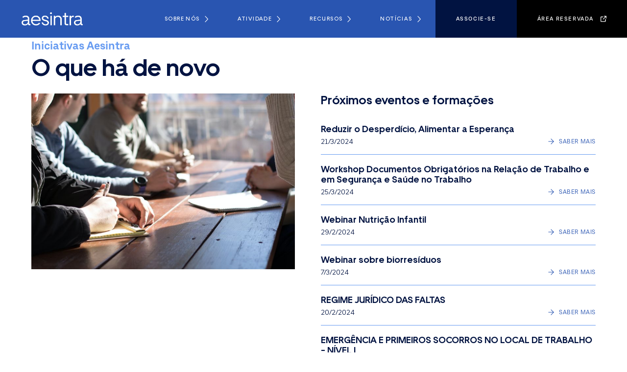

--- FILE ---
content_type: text/html; charset=utf-8
request_url: https://www.aesintra.pt/recursos/iniciativas
body_size: 3458
content:
<!DOCTYPE html><!-- Last Published: Fri Jan 16 2026 16:58:00 GMT+0000 (Coordinated Universal Time) --><html data-wf-domain="www.aesintra.pt" data-wf-page="6557a4155619fbe0cb4a0754" data-wf-site="6557a4155619fbe0cb4a0735" lang="en"><head><meta charset="utf-8"/><title>Iniciativas Aesintra</title><meta content="Iniciativas Aesintra" property="og:title"/><meta content="Iniciativas Aesintra" property="twitter:title"/><meta content="width=device-width, initial-scale=1" name="viewport"/><link href="https://cdn.prod.website-files.com/6557a4155619fbe0cb4a0735/css/aesintrapt.webflow.shared.ca4ed5aba.css" rel="stylesheet" type="text/css" integrity="sha384-yk7Vq66QcUMUnS3lq201Ju7TioARms9z2pTZ1dAuz3NfRhFfPwjGoCfyRUq6R0Jm" crossorigin="anonymous"/><script type="text/javascript">!function(o,c){var n=c.documentElement,t=" w-mod-";n.className+=t+"js",("ontouchstart"in o||o.DocumentTouch&&c instanceof DocumentTouch)&&(n.className+=t+"touch")}(window,document);</script><link href="https://cdn.prod.website-files.com/6557a4155619fbe0cb4a0735/6557a4155619fbe0cb4a0772_Favicon.png" rel="shortcut icon" type="image/x-icon"/><link href="https://cdn.prod.website-files.com/6557a4155619fbe0cb4a0735/6557a4155619fbe0cb4a0773_webclip.png" rel="apple-touch-icon"/><script src="https://www.google.com/recaptcha/api.js" type="text/javascript"></script></head><body><div class="page-wrapper"><div data-animation="default" data-collapse="medium" data-duration="200" data-easing="ease" data-easing2="ease" role="banner" class="navbar w-nav"><div class="navbar-container w-container"><a href="/" class="navbar-logo-container w-nav-brand"><img src="https://cdn.prod.website-files.com/6557a4155619fbe0cb4a0735/6557a4155619fbe0cb4a0771_logo%20branco.png" loading="lazy" width="125" alt="logo aesintra branco" class="navbar-logo-image"/></a><nav role="navigation" class="navbar-menu w-nav-menu"><div data-hover="false" data-delay="200" data-w-id="fbf92244-163d-44f4-7344-9f8270761418" class="nav_dropdown-menu w-dropdown"><footer class="nav_dropdown_item w-dropdown-toggle"><div class="nav_menu_text">Sobre nós</div><div class="nav_menu_icon"><img src="https://cdn.prod.website-files.com/6557a4155619fbe0cb4a0735/6557a4155619fbe0cb4a0786_Vector%20(4).svg" loading="lazy" alt="dropdown menu icon" class="nav_menu_imag"/></div></footer><nav class="navbar-submenu-list w-dropdown-list"><a href="/sobre-nos/a-associacao-empresarial-de-esintra" class="navbar-dropdown-link w-dropdown-link">A associação</a><a href="/sobre-nos/direcao" class="navbar-dropdown-link w-dropdown-link">A direção</a><a href="/sobre-nos/gabinetes" class="navbar-dropdown-link w-dropdown-link">Gabinetes</a><a href="/sobre-nos/contactos" class="navbar-dropdown-link w-dropdown-link">Contactos</a></nav></div><div data-hover="false" data-delay="200" data-w-id="4d4f20ff-61c8-5eba-c638-070b6208cc91" class="nav_dropdown-menu w-dropdown"><div class="nav_dropdown_item w-dropdown-toggle"><div class="nav_menu_text">Atividade</div><div class="nav_menu_icon"><img src="https://cdn.prod.website-files.com/6557a4155619fbe0cb4a0735/6557a4155619fbe0cb4a0786_Vector%20(4).svg" loading="lazy" alt="dropdown menu icon" class="nav_menu_imag"/></div></div><nav class="navbar-submenu-list w-dropdown-list"><a href="/actividade/servicos" class="navbar-dropdown-link w-dropdown-link">Serviços</a><a href="/actividade/protocolos" class="navbar-dropdown-link w-dropdown-link">Protocolos</a><a href="/actividade/projectos" class="navbar-dropdown-link w-dropdown-link">Projetos</a><a href="/actividade/representacao" class="navbar-dropdown-link w-dropdown-link">Representação</a></nav></div><div data-hover="false" data-delay="200" data-w-id="d9ef7ae4-e121-4f64-730f-97f9fc7507c0" class="nav_dropdown-menu w-dropdown"><div class="nav_dropdown_item w-dropdown-toggle"><div class="nav_menu_text">Recursos</div><div class="nav_menu_icon"><img src="https://cdn.prod.website-files.com/6557a4155619fbe0cb4a0735/6557a4155619fbe0cb4a0786_Vector%20(4).svg" loading="lazy" alt="dropdown menu icon" class="nav_menu_imag"/></div></div><nav class="navbar-submenu-list w-dropdown-list"><a href="/recursos/formacao" class="navbar-dropdown-link w-dropdown-link">Formação</a><a href="/recursos/eventos" class="navbar-dropdown-link w-dropdown-link">Eventos</a><a href="/recursos/publicacoes" class="navbar-dropdown-link w-dropdown-link">Publicações</a></nav></div><div data-hover="false" data-delay="200" data-w-id="187c532b-489a-c224-cd48-bd8652e9477a" class="nav_dropdown-menu w-dropdown"><div class="nav_dropdown_item w-dropdown-toggle"><div class="nav_menu_text">Notícias</div><div class="nav_menu_icon"><img src="https://cdn.prod.website-files.com/6557a4155619fbe0cb4a0735/6557a4155619fbe0cb4a0786_Vector%20(4).svg" loading="lazy" alt="dropdown menu icon" class="nav_menu_imag"/></div></div><nav class="navbar-submenu-list w-dropdown-list"><a href="/noticias/noticias" class="navbar-dropdown-link w-dropdown-link">Notícias</a><a href="/noticias/opiniao" class="navbar-dropdown-link w-dropdown-link">Espaço de opinião</a><a href="/noticias/area-de-imprensa" class="navbar-dropdown-link w-dropdown-link">Área de imprensa</a></nav></div><a href="/ser-associado" class="nav_cta is-darkblue w-nav-link">associe-se</a><a data-w-id="087350ef-0726-aeab-3566-677b5e14b5f8" href="#" class="nav_cta is-black w-inline-block"><div class="div-block-18"><div class="text-block">Área reservada</div><img src="https://cdn.prod.website-files.com/6557a4155619fbe0cb4a0735/6557a4155619fbe0cb4a078c_Vector%20(5).svg" loading="lazy" width="12" alt="" class="image-5"/></div></a></nav><div class="navbar-burguer w-nav-button"><div class="navbar-burguer w-icon-nav-menu"></div></div></div></div><div class="main-wrapper"><section class="section"><div class="div-block-46"><div class="subtitle">Iniciativas Aesintra</div><h1 class="heading-style-h2">O que há de novo</h1></div><div class="home_eventos_wrapper"><div class="div-block-16"><img src="https://cdn.prod.website-files.com/6557a4155619fbe0cb4a0735/6557a4155619fbe0cb4a07bc_dylan-gillis-KdeqA3aTnBY-unsplash.jpg" loading="lazy" sizes="(max-width: 767px) 93vw, (max-width: 991px) 83vw, 42vw" srcset="https://cdn.prod.website-files.com/6557a4155619fbe0cb4a0735/6557a4155619fbe0cb4a07bc_dylan-gillis-KdeqA3aTnBY-unsplash-p-500.jpg 500w, https://cdn.prod.website-files.com/6557a4155619fbe0cb4a0735/6557a4155619fbe0cb4a07bc_dylan-gillis-KdeqA3aTnBY-unsplash-p-800.jpg 800w, https://cdn.prod.website-files.com/6557a4155619fbe0cb4a0735/6557a4155619fbe0cb4a07bc_dylan-gillis-KdeqA3aTnBY-unsplash-p-1080.jpg 1080w, https://cdn.prod.website-files.com/6557a4155619fbe0cb4a0735/6557a4155619fbe0cb4a07bc_dylan-gillis-KdeqA3aTnBY-unsplash-p-1600.jpg 1600w, https://cdn.prod.website-files.com/6557a4155619fbe0cb4a0735/6557a4155619fbe0cb4a07bc_dylan-gillis-KdeqA3aTnBY-unsplash.jpg 1920w" alt="" class="home_eventos_imagem"/></div><div id="w-node-_9357a1a9-9645-05e0-737a-a4bcb7fc0628-cb4a0754"><h4 class="home_eventos_h4">Próximos eventos e formações</h4><div class="w-dyn-list"><div role="list" class="w-dyn-items"><div role="listitem" class="w-dyn-item"><div class="div-block-25"><h6 class="home_eventos_nome-evento">Reduzir o Desperdício, Alimentar a Esperança</h6><div class="div-block-23"><div class="text-block-2">21/3/2024</div><a href="/eventos/reduzir-o-desperdicio-alimentar-a-esperanca" class="link-cta w-inline-block"><img src="https://cdn.prod.website-files.com/6557a4155619fbe0cb4a0735/6557a4155619fbe0cb4a0776_Icon%20Arrow.svg" loading="lazy" width="12" height="12" alt="cta arrow" class="image-4"/><div class="link-cta">Saber mais</div></a></div><div class="div-block-24"></div></div></div><div role="listitem" class="w-dyn-item"><div class="div-block-25"><h6 class="home_eventos_nome-evento">Workshop Documentos Obrigatórios na Relação de Trabalho e em Segurança e Saúde no Trabalho</h6><div class="div-block-23"><div class="text-block-2">25/3/2024</div><a href="/eventos/workshop-documentos-obrigatorios-na-relacao-de-trabalho-e-em-seguranca-e-saude-no-trabalho" class="link-cta w-inline-block"><img src="https://cdn.prod.website-files.com/6557a4155619fbe0cb4a0735/6557a4155619fbe0cb4a0776_Icon%20Arrow.svg" loading="lazy" width="12" height="12" alt="cta arrow" class="image-4"/><div class="link-cta">Saber mais</div></a></div><div class="div-block-24"></div></div></div><div role="listitem" class="w-dyn-item"><div class="div-block-25"><h6 class="home_eventos_nome-evento">Webinar Nutrição Infantil</h6><div class="div-block-23"><div class="text-block-2">29/2/2024</div><a href="/eventos/webinar-nutricao-infantil" class="link-cta w-inline-block"><img src="https://cdn.prod.website-files.com/6557a4155619fbe0cb4a0735/6557a4155619fbe0cb4a0776_Icon%20Arrow.svg" loading="lazy" width="12" height="12" alt="cta arrow" class="image-4"/><div class="link-cta">Saber mais</div></a></div><div class="div-block-24"></div></div></div><div role="listitem" class="w-dyn-item"><div class="div-block-25"><h6 class="home_eventos_nome-evento">Webinar sobre biorresíduos</h6><div class="div-block-23"><div class="text-block-2">7/3/2024</div><a href="/eventos/webinar-sobre-bio-residuos" class="link-cta w-inline-block"><img src="https://cdn.prod.website-files.com/6557a4155619fbe0cb4a0735/6557a4155619fbe0cb4a0776_Icon%20Arrow.svg" loading="lazy" width="12" height="12" alt="cta arrow" class="image-4"/><div class="link-cta">Saber mais</div></a></div><div class="div-block-24"></div></div></div><div role="listitem" class="w-dyn-item"><div class="div-block-25"><h6 class="home_eventos_nome-evento">REGIME JURÍDICO DAS FALTAS</h6><div class="div-block-23"><div class="text-block-2">20/2/2024</div><a href="/eventos/regime-juridico-das-faltas" class="link-cta w-inline-block"><img src="https://cdn.prod.website-files.com/6557a4155619fbe0cb4a0735/6557a4155619fbe0cb4a0776_Icon%20Arrow.svg" loading="lazy" width="12" height="12" alt="cta arrow" class="image-4"/><div class="link-cta">Saber mais</div></a></div><div class="div-block-24"></div></div></div><div role="listitem" class="w-dyn-item"><div class="div-block-25"><h6 class="home_eventos_nome-evento">EMERGÊNCIA E PRIMEIROS SOCORROS NO LOCAL DE TRABALHO - NÍVEL I</h6><div class="div-block-23"><div class="text-block-2">19/2/2024</div><a href="/eventos/emergencia-e-primeiros-socorros-no-local-de-trabalho---nivel-i" class="link-cta w-inline-block"><img src="https://cdn.prod.website-files.com/6557a4155619fbe0cb4a0735/6557a4155619fbe0cb4a0776_Icon%20Arrow.svg" loading="lazy" width="12" height="12" alt="cta arrow" class="image-4"/><div class="link-cta">Saber mais</div></a></div><div class="div-block-24"></div></div></div><div role="listitem" class="w-dyn-item"><div class="div-block-25"><h6 class="home_eventos_nome-evento">Segurança Contra Incêndios</h6><div class="div-block-23"><div class="text-block-2">23/2/2024</div><a href="/eventos/seguranca-contra-incendios" class="link-cta w-inline-block"><img src="https://cdn.prod.website-files.com/6557a4155619fbe0cb4a0735/6557a4155619fbe0cb4a0776_Icon%20Arrow.svg" loading="lazy" width="12" height="12" alt="cta arrow" class="image-4"/><div class="link-cta">Saber mais</div></a></div><div class="div-block-24"></div></div></div></div><div role="navigation" aria-label="List" class="w-pagination-wrapper"></div></div></div></div></section><section class="section_eventos_ver-noticias"><h2 class="heading-style-h3 text-color-white">Fique a par das últimas notícias<br/>da Aesintra.</h2><a href="/noticias/noticias" class="button_primary w-button">Ver notícias</a></section></div><section class="footer"><div class="w-layout-blockcontainer container-8 w-container"><div class="div-block-14"><div class="div-block-13"><img src="https://cdn.prod.website-files.com/6557a4155619fbe0cb4a0735/6557a4155619fbe0cb4a0777_logo%20azul.png" loading="lazy" width="137" alt="logo aesintra azul" class="footer_logo"/><div class="footer_title">Contactos</div><div class="footer_text">Rua Capitão Mário Pimentel, 17 B - 2710-589 SINTRA<br/><a href="mailto:geral@aesintra.pt">geral@aesintra.pt</a></div><div class="footer_title">Horário</div><div class="footer_text">Segunda a Sexta-feira<br/>09:00 - 12:30 e 14:00 - 17:30</div></div><div class="div-block-12"><a href="https://www.facebook.com/aesintra" target="_blank" class="footer_social-links">Facebook</a><a href="https://www.linkedin.com/company/aesintra/" class="footer_social-links">LinkedIn</a><a href="https://www.instagram.com/aesintra.pt/" target="_blank" class="footer_social-links">Instagram</a></div></div><div class="footer_divider"></div><div class="div-block-15"><a href="/politica-de-privacidade" class="footer_link">Política de privacidade</a><div class="footer_copyright">© 2023 Associação Empresarial de Sintra. Todos os direitos reservados<br/></div></div><div class="footer_made-by">feito por <a href="https://weareaurora.pt" class="footer_made-by">Aurora - Estratégia e Comunicação</a><br/></div></div></section></div><script src="https://d3e54v103j8qbb.cloudfront.net/js/jquery-3.5.1.min.dc5e7f18c8.js?site=6557a4155619fbe0cb4a0735" type="text/javascript" integrity="sha256-9/aliU8dGd2tb6OSsuzixeV4y/faTqgFtohetphbbj0=" crossorigin="anonymous"></script><script src="https://cdn.prod.website-files.com/6557a4155619fbe0cb4a0735/js/webflow.schunk.36b8fb49256177c8.js" type="text/javascript" integrity="sha384-4abIlA5/v7XaW1HMXKBgnUuhnjBYJ/Z9C1OSg4OhmVw9O3QeHJ/qJqFBERCDPv7G" crossorigin="anonymous"></script><script src="https://cdn.prod.website-files.com/6557a4155619fbe0cb4a0735/js/webflow.d525f946.ad45213c14bd10c1.js" type="text/javascript" integrity="sha384-avq3BJDasj0vc/dsmbJhjaLY0vHU7+RbqQCBwfw8vw+9Aha+WPXR5Wsqr6JhugWg" crossorigin="anonymous"></script></body></html>

--- FILE ---
content_type: text/css
request_url: https://cdn.prod.website-files.com/6557a4155619fbe0cb4a0735/css/aesintrapt.webflow.shared.ca4ed5aba.css
body_size: 18932
content:
html {
  -webkit-text-size-adjust: 100%;
  -ms-text-size-adjust: 100%;
  font-family: sans-serif;
}

body {
  margin: 0;
}

article, aside, details, figcaption, figure, footer, header, hgroup, main, menu, nav, section, summary {
  display: block;
}

audio, canvas, progress, video {
  vertical-align: baseline;
  display: inline-block;
}

audio:not([controls]) {
  height: 0;
  display: none;
}

[hidden], template {
  display: none;
}

a {
  background-color: #0000;
}

a:active, a:hover {
  outline: 0;
}

abbr[title] {
  border-bottom: 1px dotted;
}

b, strong {
  font-weight: bold;
}

dfn {
  font-style: italic;
}

h1 {
  margin: .67em 0;
  font-size: 2em;
}

mark {
  color: #000;
  background: #ff0;
}

small {
  font-size: 80%;
}

sub, sup {
  vertical-align: baseline;
  font-size: 75%;
  line-height: 0;
  position: relative;
}

sup {
  top: -.5em;
}

sub {
  bottom: -.25em;
}

img {
  border: 0;
}

svg:not(:root) {
  overflow: hidden;
}

hr {
  box-sizing: content-box;
  height: 0;
}

pre {
  overflow: auto;
}

code, kbd, pre, samp {
  font-family: monospace;
  font-size: 1em;
}

button, input, optgroup, select, textarea {
  color: inherit;
  font: inherit;
  margin: 0;
}

button {
  overflow: visible;
}

button, select {
  text-transform: none;
}

button, html input[type="button"], input[type="reset"] {
  -webkit-appearance: button;
  cursor: pointer;
}

button[disabled], html input[disabled] {
  cursor: default;
}

button::-moz-focus-inner, input::-moz-focus-inner {
  border: 0;
  padding: 0;
}

input {
  line-height: normal;
}

input[type="checkbox"], input[type="radio"] {
  box-sizing: border-box;
  padding: 0;
}

input[type="number"]::-webkit-inner-spin-button, input[type="number"]::-webkit-outer-spin-button {
  height: auto;
}

input[type="search"] {
  -webkit-appearance: none;
}

input[type="search"]::-webkit-search-cancel-button, input[type="search"]::-webkit-search-decoration {
  -webkit-appearance: none;
}

legend {
  border: 0;
  padding: 0;
}

textarea {
  overflow: auto;
}

optgroup {
  font-weight: bold;
}

table {
  border-collapse: collapse;
  border-spacing: 0;
}

td, th {
  padding: 0;
}

@font-face {
  font-family: webflow-icons;
  src: url("[data-uri]") format("truetype");
  font-weight: normal;
  font-style: normal;
}

[class^="w-icon-"], [class*=" w-icon-"] {
  speak: none;
  font-variant: normal;
  text-transform: none;
  -webkit-font-smoothing: antialiased;
  -moz-osx-font-smoothing: grayscale;
  font-style: normal;
  font-weight: normal;
  line-height: 1;
  font-family: webflow-icons !important;
}

.w-icon-slider-right:before {
  content: "";
}

.w-icon-slider-left:before {
  content: "";
}

.w-icon-nav-menu:before {
  content: "";
}

.w-icon-arrow-down:before, .w-icon-dropdown-toggle:before {
  content: "";
}

.w-icon-file-upload-remove:before {
  content: "";
}

.w-icon-file-upload-icon:before {
  content: "";
}

* {
  box-sizing: border-box;
}

html {
  height: 100%;
}

body {
  color: #333;
  background-color: #fff;
  min-height: 100%;
  margin: 0;
  font-family: Arial, sans-serif;
  font-size: 14px;
  line-height: 20px;
}

img {
  vertical-align: middle;
  max-width: 100%;
  display: inline-block;
}

html.w-mod-touch * {
  background-attachment: scroll !important;
}

.w-block {
  display: block;
}

.w-inline-block {
  max-width: 100%;
  display: inline-block;
}

.w-clearfix:before, .w-clearfix:after {
  content: " ";
  grid-area: 1 / 1 / 2 / 2;
  display: table;
}

.w-clearfix:after {
  clear: both;
}

.w-hidden {
  display: none;
}

.w-button {
  color: #fff;
  line-height: inherit;
  cursor: pointer;
  background-color: #3898ec;
  border: 0;
  border-radius: 0;
  padding: 9px 15px;
  text-decoration: none;
  display: inline-block;
}

input.w-button {
  -webkit-appearance: button;
}

html[data-w-dynpage] [data-w-cloak] {
  color: #0000 !important;
}

.w-code-block {
  margin: unset;
}

pre.w-code-block code {
  all: inherit;
}

.w-optimization {
  display: contents;
}

.w-webflow-badge, .w-webflow-badge > img {
  box-sizing: unset;
  width: unset;
  height: unset;
  max-height: unset;
  max-width: unset;
  min-height: unset;
  min-width: unset;
  margin: unset;
  padding: unset;
  float: unset;
  clear: unset;
  border: unset;
  border-radius: unset;
  background: unset;
  background-image: unset;
  background-position: unset;
  background-size: unset;
  background-repeat: unset;
  background-origin: unset;
  background-clip: unset;
  background-attachment: unset;
  background-color: unset;
  box-shadow: unset;
  transform: unset;
  direction: unset;
  font-family: unset;
  font-weight: unset;
  color: unset;
  font-size: unset;
  line-height: unset;
  font-style: unset;
  font-variant: unset;
  text-align: unset;
  letter-spacing: unset;
  -webkit-text-decoration: unset;
  text-decoration: unset;
  text-indent: unset;
  text-transform: unset;
  list-style-type: unset;
  text-shadow: unset;
  vertical-align: unset;
  cursor: unset;
  white-space: unset;
  word-break: unset;
  word-spacing: unset;
  word-wrap: unset;
  transition: unset;
}

.w-webflow-badge {
  white-space: nowrap;
  cursor: pointer;
  box-shadow: 0 0 0 1px #0000001a, 0 1px 3px #0000001a;
  visibility: visible !important;
  opacity: 1 !important;
  z-index: 2147483647 !important;
  color: #aaadb0 !important;
  overflow: unset !important;
  background-color: #fff !important;
  border-radius: 3px !important;
  width: auto !important;
  height: auto !important;
  margin: 0 !important;
  padding: 6px !important;
  font-size: 12px !important;
  line-height: 14px !important;
  text-decoration: none !important;
  display: inline-block !important;
  position: fixed !important;
  inset: auto 12px 12px auto !important;
  transform: none !important;
}

.w-webflow-badge > img {
  position: unset;
  visibility: unset !important;
  opacity: 1 !important;
  vertical-align: middle !important;
  display: inline-block !important;
}

h1, h2, h3, h4, h5, h6 {
  margin-bottom: 10px;
  font-weight: bold;
}

h1 {
  margin-top: 20px;
  font-size: 38px;
  line-height: 44px;
}

h2 {
  margin-top: 20px;
  font-size: 32px;
  line-height: 36px;
}

h3 {
  margin-top: 20px;
  font-size: 24px;
  line-height: 30px;
}

h4 {
  margin-top: 10px;
  font-size: 18px;
  line-height: 24px;
}

h5 {
  margin-top: 10px;
  font-size: 14px;
  line-height: 20px;
}

h6 {
  margin-top: 10px;
  font-size: 12px;
  line-height: 18px;
}

p {
  margin-top: 0;
  margin-bottom: 10px;
}

blockquote {
  border-left: 5px solid #e2e2e2;
  margin: 0 0 10px;
  padding: 10px 20px;
  font-size: 18px;
  line-height: 22px;
}

figure {
  margin: 0 0 10px;
}

figcaption {
  text-align: center;
  margin-top: 5px;
}

ul, ol {
  margin-top: 0;
  margin-bottom: 10px;
  padding-left: 40px;
}

.w-list-unstyled {
  padding-left: 0;
  list-style: none;
}

.w-embed:before, .w-embed:after {
  content: " ";
  grid-area: 1 / 1 / 2 / 2;
  display: table;
}

.w-embed:after {
  clear: both;
}

.w-video {
  width: 100%;
  padding: 0;
  position: relative;
}

.w-video iframe, .w-video object, .w-video embed {
  border: none;
  width: 100%;
  height: 100%;
  position: absolute;
  top: 0;
  left: 0;
}

fieldset {
  border: 0;
  margin: 0;
  padding: 0;
}

button, [type="button"], [type="reset"] {
  cursor: pointer;
  -webkit-appearance: button;
  border: 0;
}

.w-form {
  margin: 0 0 15px;
}

.w-form-done {
  text-align: center;
  background-color: #ddd;
  padding: 20px;
  display: none;
}

.w-form-fail {
  background-color: #ffdede;
  margin-top: 10px;
  padding: 10px;
  display: none;
}

label {
  margin-bottom: 5px;
  font-weight: bold;
  display: block;
}

.w-input, .w-select {
  color: #333;
  vertical-align: middle;
  background-color: #fff;
  border: 1px solid #ccc;
  width: 100%;
  height: 38px;
  margin-bottom: 10px;
  padding: 8px 12px;
  font-size: 14px;
  line-height: 1.42857;
  display: block;
}

.w-input::placeholder, .w-select::placeholder {
  color: #999;
}

.w-input:focus, .w-select:focus {
  border-color: #3898ec;
  outline: 0;
}

.w-input[disabled], .w-select[disabled], .w-input[readonly], .w-select[readonly], fieldset[disabled] .w-input, fieldset[disabled] .w-select {
  cursor: not-allowed;
}

.w-input[disabled]:not(.w-input-disabled), .w-select[disabled]:not(.w-input-disabled), .w-input[readonly], .w-select[readonly], fieldset[disabled]:not(.w-input-disabled) .w-input, fieldset[disabled]:not(.w-input-disabled) .w-select {
  background-color: #eee;
}

textarea.w-input, textarea.w-select {
  height: auto;
}

.w-select {
  background-color: #f3f3f3;
}

.w-select[multiple] {
  height: auto;
}

.w-form-label {
  cursor: pointer;
  margin-bottom: 0;
  font-weight: normal;
  display: inline-block;
}

.w-radio {
  margin-bottom: 5px;
  padding-left: 20px;
  display: block;
}

.w-radio:before, .w-radio:after {
  content: " ";
  grid-area: 1 / 1 / 2 / 2;
  display: table;
}

.w-radio:after {
  clear: both;
}

.w-radio-input {
  float: left;
  margin: 3px 0 0 -20px;
  line-height: normal;
}

.w-file-upload {
  margin-bottom: 10px;
  display: block;
}

.w-file-upload-input {
  opacity: 0;
  z-index: -100;
  width: .1px;
  height: .1px;
  position: absolute;
  overflow: hidden;
}

.w-file-upload-default, .w-file-upload-uploading, .w-file-upload-success {
  color: #333;
  display: inline-block;
}

.w-file-upload-error {
  margin-top: 10px;
  display: block;
}

.w-file-upload-default.w-hidden, .w-file-upload-uploading.w-hidden, .w-file-upload-error.w-hidden, .w-file-upload-success.w-hidden {
  display: none;
}

.w-file-upload-uploading-btn {
  cursor: pointer;
  background-color: #fafafa;
  border: 1px solid #ccc;
  margin: 0;
  padding: 8px 12px;
  font-size: 14px;
  font-weight: normal;
  display: flex;
}

.w-file-upload-file {
  background-color: #fafafa;
  border: 1px solid #ccc;
  flex-grow: 1;
  justify-content: space-between;
  margin: 0;
  padding: 8px 9px 8px 11px;
  display: flex;
}

.w-file-upload-file-name {
  font-size: 14px;
  font-weight: normal;
  display: block;
}

.w-file-remove-link {
  cursor: pointer;
  width: auto;
  height: auto;
  margin-top: 3px;
  margin-left: 10px;
  padding: 3px;
  display: block;
}

.w-icon-file-upload-remove {
  margin: auto;
  font-size: 10px;
}

.w-file-upload-error-msg {
  color: #ea384c;
  padding: 2px 0;
  display: inline-block;
}

.w-file-upload-info {
  padding: 0 12px;
  line-height: 38px;
  display: inline-block;
}

.w-file-upload-label {
  cursor: pointer;
  background-color: #fafafa;
  border: 1px solid #ccc;
  margin: 0;
  padding: 8px 12px;
  font-size: 14px;
  font-weight: normal;
  display: inline-block;
}

.w-icon-file-upload-icon, .w-icon-file-upload-uploading {
  width: 20px;
  margin-right: 8px;
  display: inline-block;
}

.w-icon-file-upload-uploading {
  height: 20px;
}

.w-container {
  max-width: 940px;
  margin-left: auto;
  margin-right: auto;
}

.w-container:before, .w-container:after {
  content: " ";
  grid-area: 1 / 1 / 2 / 2;
  display: table;
}

.w-container:after {
  clear: both;
}

.w-container .w-row {
  margin-left: -10px;
  margin-right: -10px;
}

.w-row:before, .w-row:after {
  content: " ";
  grid-area: 1 / 1 / 2 / 2;
  display: table;
}

.w-row:after {
  clear: both;
}

.w-row .w-row {
  margin-left: 0;
  margin-right: 0;
}

.w-col {
  float: left;
  width: 100%;
  min-height: 1px;
  padding-left: 10px;
  padding-right: 10px;
  position: relative;
}

.w-col .w-col {
  padding-left: 0;
  padding-right: 0;
}

.w-col-1 {
  width: 8.33333%;
}

.w-col-2 {
  width: 16.6667%;
}

.w-col-3 {
  width: 25%;
}

.w-col-4 {
  width: 33.3333%;
}

.w-col-5 {
  width: 41.6667%;
}

.w-col-6 {
  width: 50%;
}

.w-col-7 {
  width: 58.3333%;
}

.w-col-8 {
  width: 66.6667%;
}

.w-col-9 {
  width: 75%;
}

.w-col-10 {
  width: 83.3333%;
}

.w-col-11 {
  width: 91.6667%;
}

.w-col-12 {
  width: 100%;
}

.w-hidden-main {
  display: none !important;
}

@media screen and (max-width: 991px) {
  .w-container {
    max-width: 728px;
  }

  .w-hidden-main {
    display: inherit !important;
  }

  .w-hidden-medium {
    display: none !important;
  }

  .w-col-medium-1 {
    width: 8.33333%;
  }

  .w-col-medium-2 {
    width: 16.6667%;
  }

  .w-col-medium-3 {
    width: 25%;
  }

  .w-col-medium-4 {
    width: 33.3333%;
  }

  .w-col-medium-5 {
    width: 41.6667%;
  }

  .w-col-medium-6 {
    width: 50%;
  }

  .w-col-medium-7 {
    width: 58.3333%;
  }

  .w-col-medium-8 {
    width: 66.6667%;
  }

  .w-col-medium-9 {
    width: 75%;
  }

  .w-col-medium-10 {
    width: 83.3333%;
  }

  .w-col-medium-11 {
    width: 91.6667%;
  }

  .w-col-medium-12 {
    width: 100%;
  }

  .w-col-stack {
    width: 100%;
    left: auto;
    right: auto;
  }
}

@media screen and (max-width: 767px) {
  .w-hidden-main, .w-hidden-medium {
    display: inherit !important;
  }

  .w-hidden-small {
    display: none !important;
  }

  .w-row, .w-container .w-row {
    margin-left: 0;
    margin-right: 0;
  }

  .w-col {
    width: 100%;
    left: auto;
    right: auto;
  }

  .w-col-small-1 {
    width: 8.33333%;
  }

  .w-col-small-2 {
    width: 16.6667%;
  }

  .w-col-small-3 {
    width: 25%;
  }

  .w-col-small-4 {
    width: 33.3333%;
  }

  .w-col-small-5 {
    width: 41.6667%;
  }

  .w-col-small-6 {
    width: 50%;
  }

  .w-col-small-7 {
    width: 58.3333%;
  }

  .w-col-small-8 {
    width: 66.6667%;
  }

  .w-col-small-9 {
    width: 75%;
  }

  .w-col-small-10 {
    width: 83.3333%;
  }

  .w-col-small-11 {
    width: 91.6667%;
  }

  .w-col-small-12 {
    width: 100%;
  }
}

@media screen and (max-width: 479px) {
  .w-container {
    max-width: none;
  }

  .w-hidden-main, .w-hidden-medium, .w-hidden-small {
    display: inherit !important;
  }

  .w-hidden-tiny {
    display: none !important;
  }

  .w-col {
    width: 100%;
  }

  .w-col-tiny-1 {
    width: 8.33333%;
  }

  .w-col-tiny-2 {
    width: 16.6667%;
  }

  .w-col-tiny-3 {
    width: 25%;
  }

  .w-col-tiny-4 {
    width: 33.3333%;
  }

  .w-col-tiny-5 {
    width: 41.6667%;
  }

  .w-col-tiny-6 {
    width: 50%;
  }

  .w-col-tiny-7 {
    width: 58.3333%;
  }

  .w-col-tiny-8 {
    width: 66.6667%;
  }

  .w-col-tiny-9 {
    width: 75%;
  }

  .w-col-tiny-10 {
    width: 83.3333%;
  }

  .w-col-tiny-11 {
    width: 91.6667%;
  }

  .w-col-tiny-12 {
    width: 100%;
  }
}

.w-widget {
  position: relative;
}

.w-widget-map {
  width: 100%;
  height: 400px;
}

.w-widget-map label {
  width: auto;
  display: inline;
}

.w-widget-map img {
  max-width: inherit;
}

.w-widget-map .gm-style-iw {
  text-align: center;
}

.w-widget-map .gm-style-iw > button {
  display: none !important;
}

.w-widget-twitter {
  overflow: hidden;
}

.w-widget-twitter-count-shim {
  vertical-align: top;
  text-align: center;
  background: #fff;
  border: 1px solid #758696;
  border-radius: 3px;
  width: 28px;
  height: 20px;
  display: inline-block;
  position: relative;
}

.w-widget-twitter-count-shim * {
  pointer-events: none;
  -webkit-user-select: none;
  user-select: none;
}

.w-widget-twitter-count-shim .w-widget-twitter-count-inner {
  text-align: center;
  color: #999;
  font-family: serif;
  font-size: 15px;
  line-height: 12px;
  position: relative;
}

.w-widget-twitter-count-shim .w-widget-twitter-count-clear {
  display: block;
  position: relative;
}

.w-widget-twitter-count-shim.w--large {
  width: 36px;
  height: 28px;
}

.w-widget-twitter-count-shim.w--large .w-widget-twitter-count-inner {
  font-size: 18px;
  line-height: 18px;
}

.w-widget-twitter-count-shim:not(.w--vertical) {
  margin-left: 5px;
  margin-right: 8px;
}

.w-widget-twitter-count-shim:not(.w--vertical).w--large {
  margin-left: 6px;
}

.w-widget-twitter-count-shim:not(.w--vertical):before, .w-widget-twitter-count-shim:not(.w--vertical):after {
  content: " ";
  pointer-events: none;
  border: solid #0000;
  width: 0;
  height: 0;
  position: absolute;
  top: 50%;
  left: 0;
}

.w-widget-twitter-count-shim:not(.w--vertical):before {
  border-width: 4px;
  border-color: #75869600 #5d6c7b #75869600 #75869600;
  margin-top: -4px;
  margin-left: -9px;
}

.w-widget-twitter-count-shim:not(.w--vertical).w--large:before {
  border-width: 5px;
  margin-top: -5px;
  margin-left: -10px;
}

.w-widget-twitter-count-shim:not(.w--vertical):after {
  border-width: 4px;
  border-color: #fff0 #fff #fff0 #fff0;
  margin-top: -4px;
  margin-left: -8px;
}

.w-widget-twitter-count-shim:not(.w--vertical).w--large:after {
  border-width: 5px;
  margin-top: -5px;
  margin-left: -9px;
}

.w-widget-twitter-count-shim.w--vertical {
  width: 61px;
  height: 33px;
  margin-bottom: 8px;
}

.w-widget-twitter-count-shim.w--vertical:before, .w-widget-twitter-count-shim.w--vertical:after {
  content: " ";
  pointer-events: none;
  border: solid #0000;
  width: 0;
  height: 0;
  position: absolute;
  top: 100%;
  left: 50%;
}

.w-widget-twitter-count-shim.w--vertical:before {
  border-width: 5px;
  border-color: #5d6c7b #75869600 #75869600;
  margin-left: -5px;
}

.w-widget-twitter-count-shim.w--vertical:after {
  border-width: 4px;
  border-color: #fff #fff0 #fff0;
  margin-left: -4px;
}

.w-widget-twitter-count-shim.w--vertical .w-widget-twitter-count-inner {
  font-size: 18px;
  line-height: 22px;
}

.w-widget-twitter-count-shim.w--vertical.w--large {
  width: 76px;
}

.w-background-video {
  color: #fff;
  height: 500px;
  position: relative;
  overflow: hidden;
}

.w-background-video > video {
  object-fit: cover;
  z-index: -100;
  background-position: 50%;
  background-size: cover;
  width: 100%;
  height: 100%;
  margin: auto;
  position: absolute;
  inset: -100%;
}

.w-background-video > video::-webkit-media-controls-start-playback-button {
  -webkit-appearance: none;
  display: none !important;
}

.w-background-video--control {
  background-color: #0000;
  padding: 0;
  position: absolute;
  bottom: 1em;
  right: 1em;
}

.w-background-video--control > [hidden] {
  display: none !important;
}

.w-slider {
  text-align: center;
  clear: both;
  -webkit-tap-highlight-color: #0000;
  tap-highlight-color: #0000;
  background: #ddd;
  height: 300px;
  position: relative;
}

.w-slider-mask {
  z-index: 1;
  white-space: nowrap;
  height: 100%;
  display: block;
  position: relative;
  left: 0;
  right: 0;
  overflow: hidden;
}

.w-slide {
  vertical-align: top;
  white-space: normal;
  text-align: left;
  width: 100%;
  height: 100%;
  display: inline-block;
  position: relative;
}

.w-slider-nav {
  z-index: 2;
  text-align: center;
  -webkit-tap-highlight-color: #0000;
  tap-highlight-color: #0000;
  height: 40px;
  margin: auto;
  padding-top: 10px;
  position: absolute;
  inset: auto 0 0;
}

.w-slider-nav.w-round > div {
  border-radius: 100%;
}

.w-slider-nav.w-num > div {
  font-size: inherit;
  line-height: inherit;
  width: auto;
  height: auto;
  padding: .2em .5em;
}

.w-slider-nav.w-shadow > div {
  box-shadow: 0 0 3px #3336;
}

.w-slider-nav-invert {
  color: #fff;
}

.w-slider-nav-invert > div {
  background-color: #2226;
}

.w-slider-nav-invert > div.w-active {
  background-color: #222;
}

.w-slider-dot {
  cursor: pointer;
  background-color: #fff6;
  width: 1em;
  height: 1em;
  margin: 0 3px .5em;
  transition: background-color .1s, color .1s;
  display: inline-block;
  position: relative;
}

.w-slider-dot.w-active {
  background-color: #fff;
}

.w-slider-dot:focus {
  outline: none;
  box-shadow: 0 0 0 2px #fff;
}

.w-slider-dot:focus.w-active {
  box-shadow: none;
}

.w-slider-arrow-left, .w-slider-arrow-right {
  cursor: pointer;
  color: #fff;
  -webkit-tap-highlight-color: #0000;
  tap-highlight-color: #0000;
  -webkit-user-select: none;
  user-select: none;
  width: 80px;
  margin: auto;
  font-size: 40px;
  position: absolute;
  inset: 0;
  overflow: hidden;
}

.w-slider-arrow-left [class^="w-icon-"], .w-slider-arrow-right [class^="w-icon-"], .w-slider-arrow-left [class*=" w-icon-"], .w-slider-arrow-right [class*=" w-icon-"] {
  position: absolute;
}

.w-slider-arrow-left:focus, .w-slider-arrow-right:focus {
  outline: 0;
}

.w-slider-arrow-left {
  z-index: 3;
  right: auto;
}

.w-slider-arrow-right {
  z-index: 4;
  left: auto;
}

.w-icon-slider-left, .w-icon-slider-right {
  width: 1em;
  height: 1em;
  margin: auto;
  inset: 0;
}

.w-slider-aria-label {
  clip: rect(0 0 0 0);
  border: 0;
  width: 1px;
  height: 1px;
  margin: -1px;
  padding: 0;
  position: absolute;
  overflow: hidden;
}

.w-slider-force-show {
  display: block !important;
}

.w-dropdown {
  text-align: left;
  z-index: 900;
  margin-left: auto;
  margin-right: auto;
  display: inline-block;
  position: relative;
}

.w-dropdown-btn, .w-dropdown-toggle, .w-dropdown-link {
  vertical-align: top;
  color: #222;
  text-align: left;
  white-space: nowrap;
  margin-left: auto;
  margin-right: auto;
  padding: 20px;
  text-decoration: none;
  position: relative;
}

.w-dropdown-toggle {
  -webkit-user-select: none;
  user-select: none;
  cursor: pointer;
  padding-right: 40px;
  display: inline-block;
}

.w-dropdown-toggle:focus {
  outline: 0;
}

.w-icon-dropdown-toggle {
  width: 1em;
  height: 1em;
  margin: auto 20px auto auto;
  position: absolute;
  top: 0;
  bottom: 0;
  right: 0;
}

.w-dropdown-list {
  background: #ddd;
  min-width: 100%;
  display: none;
  position: absolute;
}

.w-dropdown-list.w--open {
  display: block;
}

.w-dropdown-link {
  color: #222;
  padding: 10px 20px;
  display: block;
}

.w-dropdown-link.w--current {
  color: #0082f3;
}

.w-dropdown-link:focus {
  outline: 0;
}

@media screen and (max-width: 767px) {
  .w-nav-brand {
    padding-left: 10px;
  }
}

.w-lightbox-backdrop {
  cursor: auto;
  letter-spacing: normal;
  text-indent: 0;
  text-shadow: none;
  text-transform: none;
  visibility: visible;
  white-space: normal;
  word-break: normal;
  word-spacing: normal;
  word-wrap: normal;
  color: #fff;
  text-align: center;
  z-index: 2000;
  opacity: 0;
  -webkit-user-select: none;
  -moz-user-select: none;
  -webkit-tap-highlight-color: transparent;
  background: #000000e6;
  outline: 0;
  font-family: Helvetica Neue, Helvetica, Ubuntu, Segoe UI, Verdana, sans-serif;
  font-size: 17px;
  font-style: normal;
  font-weight: 300;
  line-height: 1.2;
  list-style: disc;
  position: fixed;
  inset: 0;
  -webkit-transform: translate(0);
}

.w-lightbox-backdrop, .w-lightbox-container {
  -webkit-overflow-scrolling: touch;
  height: 100%;
  overflow: auto;
}

.w-lightbox-content {
  height: 100vh;
  position: relative;
  overflow: hidden;
}

.w-lightbox-view {
  opacity: 0;
  width: 100vw;
  height: 100vh;
  position: absolute;
}

.w-lightbox-view:before {
  content: "";
  height: 100vh;
}

.w-lightbox-group, .w-lightbox-group .w-lightbox-view, .w-lightbox-group .w-lightbox-view:before {
  height: 86vh;
}

.w-lightbox-frame, .w-lightbox-view:before {
  vertical-align: middle;
  display: inline-block;
}

.w-lightbox-figure {
  margin: 0;
  position: relative;
}

.w-lightbox-group .w-lightbox-figure {
  cursor: pointer;
}

.w-lightbox-img {
  width: auto;
  max-width: none;
  height: auto;
}

.w-lightbox-image {
  float: none;
  max-width: 100vw;
  max-height: 100vh;
  display: block;
}

.w-lightbox-group .w-lightbox-image {
  max-height: 86vh;
}

.w-lightbox-caption {
  text-align: left;
  text-overflow: ellipsis;
  white-space: nowrap;
  background: #0006;
  padding: .5em 1em;
  position: absolute;
  bottom: 0;
  left: 0;
  right: 0;
  overflow: hidden;
}

.w-lightbox-embed {
  width: 100%;
  height: 100%;
  position: absolute;
  inset: 0;
}

.w-lightbox-control {
  cursor: pointer;
  background-position: center;
  background-repeat: no-repeat;
  background-size: 24px;
  width: 4em;
  transition: all .3s;
  position: absolute;
  top: 0;
}

.w-lightbox-left {
  background-image: url("[data-uri]");
  display: none;
  bottom: 0;
  left: 0;
}

.w-lightbox-right {
  background-image: url("[data-uri]");
  display: none;
  bottom: 0;
  right: 0;
}

.w-lightbox-close {
  background-image: url("[data-uri]");
  background-size: 18px;
  height: 2.6em;
  right: 0;
}

.w-lightbox-strip {
  white-space: nowrap;
  padding: 0 1vh;
  line-height: 0;
  position: absolute;
  bottom: 0;
  left: 0;
  right: 0;
  overflow: auto hidden;
}

.w-lightbox-item {
  box-sizing: content-box;
  cursor: pointer;
  width: 10vh;
  padding: 2vh 1vh;
  display: inline-block;
  -webkit-transform: translate3d(0, 0, 0);
}

.w-lightbox-active {
  opacity: .3;
}

.w-lightbox-thumbnail {
  background: #222;
  height: 10vh;
  position: relative;
  overflow: hidden;
}

.w-lightbox-thumbnail-image {
  position: absolute;
  top: 0;
  left: 0;
}

.w-lightbox-thumbnail .w-lightbox-tall {
  width: 100%;
  top: 50%;
  transform: translate(0, -50%);
}

.w-lightbox-thumbnail .w-lightbox-wide {
  height: 100%;
  left: 50%;
  transform: translate(-50%);
}

.w-lightbox-spinner {
  box-sizing: border-box;
  border: 5px solid #0006;
  border-radius: 50%;
  width: 40px;
  height: 40px;
  margin-top: -20px;
  margin-left: -20px;
  animation: .8s linear infinite spin;
  position: absolute;
  top: 50%;
  left: 50%;
}

.w-lightbox-spinner:after {
  content: "";
  border: 3px solid #0000;
  border-bottom-color: #fff;
  border-radius: 50%;
  position: absolute;
  inset: -4px;
}

.w-lightbox-hide {
  display: none;
}

.w-lightbox-noscroll {
  overflow: hidden;
}

@media (min-width: 768px) {
  .w-lightbox-content {
    height: 96vh;
    margin-top: 2vh;
  }

  .w-lightbox-view, .w-lightbox-view:before {
    height: 96vh;
  }

  .w-lightbox-group, .w-lightbox-group .w-lightbox-view, .w-lightbox-group .w-lightbox-view:before {
    height: 84vh;
  }

  .w-lightbox-image {
    max-width: 96vw;
    max-height: 96vh;
  }

  .w-lightbox-group .w-lightbox-image {
    max-width: 82.3vw;
    max-height: 84vh;
  }

  .w-lightbox-left, .w-lightbox-right {
    opacity: .5;
    display: block;
  }

  .w-lightbox-close {
    opacity: .8;
  }

  .w-lightbox-control:hover {
    opacity: 1;
  }
}

.w-lightbox-inactive, .w-lightbox-inactive:hover {
  opacity: 0;
}

.w-richtext:before, .w-richtext:after {
  content: " ";
  grid-area: 1 / 1 / 2 / 2;
  display: table;
}

.w-richtext:after {
  clear: both;
}

.w-richtext[contenteditable="true"]:before, .w-richtext[contenteditable="true"]:after {
  white-space: initial;
}

.w-richtext ol, .w-richtext ul {
  overflow: hidden;
}

.w-richtext .w-richtext-figure-selected.w-richtext-figure-type-video div:after, .w-richtext .w-richtext-figure-selected[data-rt-type="video"] div:after, .w-richtext .w-richtext-figure-selected.w-richtext-figure-type-image div, .w-richtext .w-richtext-figure-selected[data-rt-type="image"] div {
  outline: 2px solid #2895f7;
}

.w-richtext figure.w-richtext-figure-type-video > div:after, .w-richtext figure[data-rt-type="video"] > div:after {
  content: "";
  display: none;
  position: absolute;
  inset: 0;
}

.w-richtext figure {
  max-width: 60%;
  position: relative;
}

.w-richtext figure > div:before {
  cursor: default !important;
}

.w-richtext figure img {
  width: 100%;
}

.w-richtext figure figcaption.w-richtext-figcaption-placeholder {
  opacity: .6;
}

.w-richtext figure div {
  color: #0000;
  font-size: 0;
}

.w-richtext figure.w-richtext-figure-type-image, .w-richtext figure[data-rt-type="image"] {
  display: table;
}

.w-richtext figure.w-richtext-figure-type-image > div, .w-richtext figure[data-rt-type="image"] > div {
  display: inline-block;
}

.w-richtext figure.w-richtext-figure-type-image > figcaption, .w-richtext figure[data-rt-type="image"] > figcaption {
  caption-side: bottom;
  display: table-caption;
}

.w-richtext figure.w-richtext-figure-type-video, .w-richtext figure[data-rt-type="video"] {
  width: 60%;
  height: 0;
}

.w-richtext figure.w-richtext-figure-type-video iframe, .w-richtext figure[data-rt-type="video"] iframe {
  width: 100%;
  height: 100%;
  position: absolute;
  top: 0;
  left: 0;
}

.w-richtext figure.w-richtext-figure-type-video > div, .w-richtext figure[data-rt-type="video"] > div {
  width: 100%;
}

.w-richtext figure.w-richtext-align-center {
  clear: both;
  margin-left: auto;
  margin-right: auto;
}

.w-richtext figure.w-richtext-align-center.w-richtext-figure-type-image > div, .w-richtext figure.w-richtext-align-center[data-rt-type="image"] > div {
  max-width: 100%;
}

.w-richtext figure.w-richtext-align-normal {
  clear: both;
}

.w-richtext figure.w-richtext-align-fullwidth {
  text-align: center;
  clear: both;
  width: 100%;
  max-width: 100%;
  margin-left: auto;
  margin-right: auto;
  display: block;
}

.w-richtext figure.w-richtext-align-fullwidth > div {
  padding-bottom: inherit;
  display: inline-block;
}

.w-richtext figure.w-richtext-align-fullwidth > figcaption {
  display: block;
}

.w-richtext figure.w-richtext-align-floatleft {
  float: left;
  clear: none;
  margin-right: 15px;
}

.w-richtext figure.w-richtext-align-floatright {
  float: right;
  clear: none;
  margin-left: 15px;
}

.w-nav {
  z-index: 1000;
  background: #ddd;
  position: relative;
}

.w-nav:before, .w-nav:after {
  content: " ";
  grid-area: 1 / 1 / 2 / 2;
  display: table;
}

.w-nav:after {
  clear: both;
}

.w-nav-brand {
  float: left;
  color: #333;
  text-decoration: none;
  position: relative;
}

.w-nav-link {
  vertical-align: top;
  color: #222;
  text-align: left;
  margin-left: auto;
  margin-right: auto;
  padding: 20px;
  text-decoration: none;
  display: inline-block;
  position: relative;
}

.w-nav-link.w--current {
  color: #0082f3;
}

.w-nav-menu {
  float: right;
  position: relative;
}

[data-nav-menu-open] {
  text-align: center;
  background: #c8c8c8;
  min-width: 200px;
  position: absolute;
  top: 100%;
  left: 0;
  right: 0;
  overflow: visible;
  display: block !important;
}

.w--nav-link-open {
  display: block;
  position: relative;
}

.w-nav-overlay {
  width: 100%;
  display: none;
  position: absolute;
  top: 100%;
  left: 0;
  right: 0;
  overflow: hidden;
}

.w-nav-overlay [data-nav-menu-open] {
  top: 0;
}

.w-nav[data-animation="over-left"] .w-nav-overlay {
  width: auto;
}

.w-nav[data-animation="over-left"] .w-nav-overlay, .w-nav[data-animation="over-left"] [data-nav-menu-open] {
  z-index: 1;
  top: 0;
  right: auto;
}

.w-nav[data-animation="over-right"] .w-nav-overlay {
  width: auto;
}

.w-nav[data-animation="over-right"] .w-nav-overlay, .w-nav[data-animation="over-right"] [data-nav-menu-open] {
  z-index: 1;
  top: 0;
  left: auto;
}

.w-nav-button {
  float: right;
  cursor: pointer;
  -webkit-tap-highlight-color: #0000;
  tap-highlight-color: #0000;
  -webkit-user-select: none;
  user-select: none;
  padding: 18px;
  font-size: 24px;
  display: none;
  position: relative;
}

.w-nav-button:focus {
  outline: 0;
}

.w-nav-button.w--open {
  color: #fff;
  background-color: #c8c8c8;
}

.w-nav[data-collapse="all"] .w-nav-menu {
  display: none;
}

.w-nav[data-collapse="all"] .w-nav-button, .w--nav-dropdown-open, .w--nav-dropdown-toggle-open {
  display: block;
}

.w--nav-dropdown-list-open {
  position: static;
}

@media screen and (max-width: 991px) {
  .w-nav[data-collapse="medium"] .w-nav-menu {
    display: none;
  }

  .w-nav[data-collapse="medium"] .w-nav-button {
    display: block;
  }
}

@media screen and (max-width: 767px) {
  .w-nav[data-collapse="small"] .w-nav-menu {
    display: none;
  }

  .w-nav[data-collapse="small"] .w-nav-button {
    display: block;
  }

  .w-nav-brand {
    padding-left: 10px;
  }
}

@media screen and (max-width: 479px) {
  .w-nav[data-collapse="tiny"] .w-nav-menu {
    display: none;
  }

  .w-nav[data-collapse="tiny"] .w-nav-button {
    display: block;
  }
}

.w-tabs {
  position: relative;
}

.w-tabs:before, .w-tabs:after {
  content: " ";
  grid-area: 1 / 1 / 2 / 2;
  display: table;
}

.w-tabs:after {
  clear: both;
}

.w-tab-menu {
  position: relative;
}

.w-tab-link {
  vertical-align: top;
  text-align: left;
  cursor: pointer;
  color: #222;
  background-color: #ddd;
  padding: 9px 30px;
  text-decoration: none;
  display: inline-block;
  position: relative;
}

.w-tab-link.w--current {
  background-color: #c8c8c8;
}

.w-tab-link:focus {
  outline: 0;
}

.w-tab-content {
  display: block;
  position: relative;
  overflow: hidden;
}

.w-tab-pane {
  display: none;
  position: relative;
}

.w--tab-active {
  display: block;
}

@media screen and (max-width: 479px) {
  .w-tab-link {
    display: block;
  }
}

.w-ix-emptyfix:after {
  content: "";
}

@keyframes spin {
  0% {
    transform: rotate(0);
  }

  100% {
    transform: rotate(360deg);
  }
}

.w-dyn-empty {
  background-color: #ddd;
  padding: 10px;
}

.w-dyn-hide, .w-dyn-bind-empty, .w-condition-invisible {
  display: none !important;
}

.wf-layout-layout {
  display: grid;
}

@font-face {
  font-family: Ubermove;
  src: url("https://cdn.prod.website-files.com/6557a4155619fbe0cb4a0735/6557a4155619fbe0cb4a0763_UberMove-Light.ttf") format("truetype");
  font-weight: 300;
  font-style: normal;
  font-display: swap;
}

@font-face {
  font-family: Ubermove;
  src: url("https://cdn.prod.website-files.com/6557a4155619fbe0cb4a0735/6557a4155619fbe0cb4a0769_UberMove-Medium.ttf") format("truetype");
  font-weight: 500;
  font-style: normal;
  font-display: swap;
}

@font-face {
  font-family: Ubermove;
  src: url("https://cdn.prod.website-files.com/6557a4155619fbe0cb4a0735/6557a4155619fbe0cb4a0768_UberMove-Bold.ttf") format("truetype");
  font-weight: 700;
  font-style: normal;
  font-display: swap;
}

@font-face {
  font-family: Ubermove;
  src: url("https://cdn.prod.website-files.com/6557a4155619fbe0cb4a0735/6557a4155619fbe0cb4a076a_UberMove-Regular.ttf") format("truetype");
  font-weight: 400;
  font-style: normal;
  font-display: swap;
}

@font-face {
  font-family: UberMoveText;
  src: url("https://cdn.prod.website-files.com/6557a4155619fbe0cb4a0735/6557a4155619fbe0cb4a0770_UberMoveTextLight.otf") format("opentype");
  font-weight: 300;
  font-style: normal;
  font-display: swap;
}

@font-face {
  font-family: UberMoveText;
  src: url("https://cdn.prod.website-files.com/6557a4155619fbe0cb4a0735/6557a4155619fbe0cb4a076f_UberMoveTextMedium.otf") format("opentype");
  font-weight: 500;
  font-style: normal;
  font-display: swap;
}

@font-face {
  font-family: UberMoveText;
  src: url("https://cdn.prod.website-files.com/6557a4155619fbe0cb4a0735/6557a4155619fbe0cb4a076d_UberMoveTextBold.otf") format("opentype");
  font-weight: 700;
  font-style: normal;
  font-display: swap;
}

@font-face {
  font-family: UberMoveText;
  src: url("https://cdn.prod.website-files.com/6557a4155619fbe0cb4a0735/6557a4155619fbe0cb4a076e_UberMoveTextRegular.otf") format("opentype");
  font-weight: 400;
  font-style: normal;
  font-display: swap;
}

:root {
  --azul-escuro: #011341;
  --azul: #2955b1;
  --azul-claro: #679bf1;
  --branco: white;
  --preto: black;
  --ultra-light-blue: #e0eaff;
  --grey-smoke: #f1f1f1;
  --accessible-components-dark-grey: #9b9b9b;
  --accessible-components-dodger-blue: #1378d1;
}

.w-layout-blockcontainer {
  max-width: 940px;
  margin-left: auto;
  margin-right: auto;
  display: block;
}

.w-layout-grid {
  grid-row-gap: 16px;
  grid-column-gap: 16px;
  grid-template-rows: auto auto;
  grid-template-columns: 1fr 1fr;
  grid-auto-columns: 1fr;
  display: grid;
}

.w-layout-layout {
  grid-row-gap: 20px;
  grid-column-gap: 20px;
  grid-auto-columns: 1fr;
  justify-content: center;
  padding: 20px;
}

.w-layout-cell {
  flex-direction: column;
  justify-content: flex-start;
  align-items: flex-start;
  display: flex;
}

.w-checkbox {
  margin-bottom: 5px;
  padding-left: 20px;
  display: block;
}

.w-checkbox:before {
  content: " ";
  grid-area: 1 / 1 / 2 / 2;
  display: table;
}

.w-checkbox:after {
  content: " ";
  clear: both;
  grid-area: 1 / 1 / 2 / 2;
  display: table;
}

.w-checkbox-input {
  float: left;
  margin: 4px 0 0 -20px;
  line-height: normal;
}

.w-checkbox-input--inputType-custom {
  border: 1px solid #ccc;
  border-radius: 2px;
  width: 12px;
  height: 12px;
}

.w-checkbox-input--inputType-custom.w--redirected-checked {
  background-color: #3898ec;
  background-image: url("https://d3e54v103j8qbb.cloudfront.net/static/custom-checkbox-checkmark.589d534424.svg");
  background-position: 50%;
  background-repeat: no-repeat;
  background-size: cover;
  border-color: #3898ec;
}

.w-checkbox-input--inputType-custom.w--redirected-focus {
  box-shadow: 0 0 3px 1px #3898ec;
}

.w-form-formrecaptcha {
  margin-bottom: 8px;
}

.w-pagination-wrapper {
  flex-wrap: wrap;
  justify-content: center;
  display: flex;
}

.w-pagination-previous {
  color: #333;
  background-color: #fafafa;
  border: 1px solid #ccc;
  border-radius: 2px;
  margin-left: 10px;
  margin-right: 10px;
  padding: 9px 20px;
  font-size: 14px;
  display: block;
}

.w-pagination-previous-icon {
  margin-right: 4px;
}

.w-pagination-next {
  color: #333;
  background-color: #fafafa;
  border: 1px solid #ccc;
  border-radius: 2px;
  margin-left: 10px;
  margin-right: 10px;
  padding: 9px 20px;
  font-size: 14px;
  display: block;
}

.w-pagination-next-icon {
  margin-left: 4px;
}

@media screen and (max-width: 991px) {
  .w-layout-blockcontainer {
    max-width: 728px;
  }
}

@media screen and (max-width: 767px) {
  .w-layout-blockcontainer {
    max-width: none;
  }
}

body {
  color: var(--azul-escuro);
  font-family: UberMoveText, Arial, sans-serif;
  font-size: 1rem;
  line-height: 1.6;
}

h1 {
  margin-top: 0;
  margin-bottom: 1.5rem;
  font-family: Ubermove, Arial, sans-serif;
  font-size: 3.375rem;
  font-weight: 700;
  line-height: 1.2;
}

h2 {
  margin-top: 0;
  margin-bottom: 1.5rem;
  font-family: Ubermove, Arial, sans-serif;
  font-size: 3rem;
  font-weight: 700;
  line-height: 1.2;
}

h3 {
  margin-top: 0;
  margin-bottom: 1.5rem;
  font-size: 2rem;
  font-weight: 700;
  line-height: 1.2;
}

h4 {
  margin-top: 0;
  margin-bottom: 1.5rem;
  font-size: 1.5rem;
  font-weight: 700;
  line-height: 1.2;
}

h5 {
  margin-top: 0;
  margin-bottom: 1.5rem;
  font-size: 1.375rem;
  font-weight: 700;
  line-height: 1.2;
}

h6 {
  margin-top: 0;
  margin-bottom: 1.5rem;
  font-size: 1.125rem;
  font-weight: 700;
  line-height: 1.2;
}

p {
  color: var(--azul-escuro);
  margin-bottom: 0;
  font-family: UberMoveText, Arial, sans-serif;
  font-size: 1rem;
  line-height: 1.6;
}

a {
  color: var(--azul-escuro);
  text-decoration: none;
}

a:visited {
  color: var(--azul);
}

.section_home_heroe {
  background-color: #0000;
  background-image: url("https://cdn.prod.website-files.com/6557a4155619fbe0cb4a0735/660286f3a2b4682be662a9cc_JOVEM_b.jpg");
  background-position: 70% 30%;
  background-repeat: repeat;
  background-size: cover;
  flex-direction: column;
  align-items: flex-start;
  height: 100vh;
  display: flex;
}

.home_heroe_container {
  background-color: var(--azul-escuro);
  flex-direction: column;
  justify-content: flex-start;
  align-items: flex-start;
  width: 45rem;
  height: 27.375rem;
  margin-top: 13.4375rem;
  margin-left: 13.75rem;
  padding: 2.5rem 5.625rem 5rem 4.375rem;
  display: flex;
  position: relative;
  left: -6.25rem;
}

.home_heroe_paragraph {
  color: var(--azul-claro);
  letter-spacing: .05625rem;
  margin-bottom: 1.25rem;
  font-family: Ubermove, Arial, sans-serif;
  font-size: 1.125rem;
  font-weight: 500;
  line-height: 1.625rem;
}

.home_heroe_link-text {
  color: var(--branco);
  letter-spacing: .1rem;
  text-transform: uppercase;
  margin-left: .3125rem;
  font-size: .75rem;
  line-height: 1.4;
  text-decoration: none;
}

.navbar {
  background-color: var(--azul);
  flex-direction: row;
  display: flex;
  position: static;
  inset: 0% 0% auto;
}

.navbar-logo-image {
  margin-top: 0;
  margin-bottom: 0;
  margin-left: 1.875rem;
  padding-left: 0;
  position: static;
  left: 2vh;
}

.navbar-container {
  z-index: auto;
  flex: 1;
  justify-content: space-between;
  align-items: center;
  max-width: 100%;
  margin-left: 0;
  margin-right: 0;
  padding-top: 0;
  padding-bottom: 0;
  padding-left: 0;
  overflow: visible;
}

.nav_cta {
  color: var(--branco);
  letter-spacing: .1rem;
  text-transform: uppercase;
  padding: 1.875rem 2.625rem;
  font-family: UberMoveText, Arial, sans-serif;
  font-weight: 500;
}

.nav_cta:hover {
  border-radius: 0;
  font-size: .6875rem;
}

.nav_cta.is-black {
  background-color: var(--preto);
  color: var(--branco);
  text-decoration: none;
}

.nav_cta.is-black:hover {
  color: #ffffff80;
}

.nav_cta.is-darkblue {
  background-color: var(--azul-escuro);
  color: var(--branco);
}

.nav_cta.is-darkblue:hover {
  color: #ffffff80;
}

.navbar-logo-container {
  margin-top: 1.5625rem;
  margin-bottom: 1.5625rem;
  left: 2vh;
}

.navbar-submenu-list {
  background-color: var(--preto);
}

.navbar-submenu-list.w--open {
  background-color: var(--azul);
  text-transform: uppercase;
  flex-direction: column;
  justify-content: center;
  align-items: stretch;
  padding-bottom: 1.25rem;
  overflow: hidden;
}

.navbar-dropdown-link {
  color: var(--branco);
  letter-spacing: .9px;
  padding-top: .625rem;
  padding-bottom: .625rem;
  padding-right: 2.125rem;
  font-family: Ubermove, Arial, sans-serif;
  font-size: .6875rem;
  font-weight: 500;
}

.navbar-dropdown-link:hover {
  color: #ffffff80;
}

.navbar-dropdown-link:visited, .navbar-dropdown-link.w--current {
  color: var(--branco);
}

.navbar-dropdown-link.w--current:hover {
  color: #ffffff80;
}

.navbar-menu {
  font-size: .6875rem;
  right: 0;
}

.home_heroe_link-icon {
  max-height: 80%;
}

.heading-style-h1 {
  margin-top: 0;
  margin-bottom: 1.5rem;
  font-size: 3.375rem;
  line-height: 140%;
}

.heading-style-h1.text-color-white {
  line-height: 3.75rem;
}

.heading-style-h2 {
  font-family: Ubermove, Arial, sans-serif;
  font-size: 3rem;
  font-weight: 700;
  line-height: 120%;
}

.heading-style-h3 {
  margin-top: 0;
  margin-bottom: 1.5rem;
  font-family: Ubermove, Arial, sans-serif;
  font-size: 2rem;
  font-weight: 700;
  line-height: 140%;
}

.heading-style-h5 {
  margin-top: 0;
  margin-bottom: 1.5rem;
  font-family: Ubermove, Arial, sans-serif;
  font-size: 1.375rem;
  font-weight: 700;
  line-height: 140%;
}

.heading-style-h6 {
  margin-top: 0;
  margin-bottom: 1.5rem;
  font-family: Ubermove, Arial, sans-serif;
  font-size: 1.125rem;
  font-weight: 700;
  line-height: 140%;
}

.text-size-large {
  font-size: 1.5rem;
}

.text-size-medium {
  font-size: 1.125rem;
}

.text-size-small {
  font-size: .85rem;
}

.text-size-tiny {
  font-size: .75rem;
}

.text-color-black {
  color: var(--preto);
}

.text-color-darkblue {
  color: var(--azul-escuro);
}

.text-color-blue {
  color: var(--azul);
}

.text-color-lightblue {
  color: var(--azul-claro);
}

.text-color-white {
  color: var(--branco);
}

.text-weight-light {
  color: var(--azul-escuro);
  font-weight: 300;
}

.text-weight-normal {
  font-size: .0625rem;
  font-weight: 400;
}

.text-weight-medium {
  font-weight: 500;
}

.text-weight-bold {
  font-weight: 700;
}

.text-align-left {
  text-align: left;
}

.text-align-center {
  text-align: center;
}

.text-align-right {
  text-align: right;
}

.text-style-strikethrough {
  text-transform: none;
  text-decoration: line-through;
}

.text-style-italic {
  text-transform: none;
  font-style: italic;
}

.text-style-allcaps {
  text-transform: uppercase;
  text-decoration: none;
}

.text-style-muted {
  opacity: .7;
  text-transform: none;
  margin-right: .3125rem;
  text-decoration: none;
}

.block-quote {
  border-left-color: var(--azul-claro);
  padding-top: 1.25rem;
  padding-bottom: 1.25rem;
  font-size: 1rem;
  font-style: italic;
  line-height: 1.6;
}

.list-style-square {
  list-style: square;
}

.link-syle-text {
  color: var(--azul);
  letter-spacing: .0625rem;
  font-size: 1rem;
  text-decoration: none;
}

.background-color-black {
  background-color: var(--preto);
}

.background-color-darkblue {
  background-color: var(--azul-escuro);
}

.background-color-blue {
  background-color: var(--azul);
}

.background-color-lightblue {
  background-color: var(--azul-claro);
}

.button {
  background-color: var(--azul);
  text-align: center;
  letter-spacing: .0625rem;
  padding: 1.25rem 2.5rem;
  font-family: Ubermove, Arial, sans-serif;
  font-size: 1.125rem;
  font-weight: 500;
  line-height: 1.2;
  transition: background-color .2s, color .2s;
}

.button.is-darkblue {
  background-color: var(--azul-escuro);
}

.button.is-lightblue {
  background-color: var(--azul-claro);
}

.button.is-outline {
  border: .125rem solid var(--azul);
  color: var(--azul);
  background-color: #0000;
}

.button.is-outline:hover {
  background-color: var(--azul);
  color: var(--branco);
}

.button.is-ultralightblue {
  background-color: var(--ultra-light-blue);
  color: var(--azul-escuro);
  transition: border-width .2s, border-color .2s, background-color .2s, color .2s;
}

.button.is-ultralightblue:hover {
  border: .125rem solid var(--ultra-light-blue);
  color: var(--ultra-light-blue);
  background-color: #0000;
}

.button.is-outline-white {
  border: .125rem solid var(--branco);
  outline-offset: 0rem;
  color: var(--branco);
  background-color: #0000;
  outline: .1875rem #011341;
  padding: .8125rem 1.8125rem .8125rem 1.75rem;
}

.button-small {
  background-color: var(--azul);
  letter-spacing: .0625rem;
  margin-bottom: 0;
  padding: .9375rem 1.25rem;
  font-family: Ubermove, Arial, sans-serif;
  font-size: .8rem;
  font-weight: 500;
  line-height: 1.2;
  transition: background-color .2s, color .2s;
}

.button-small.is-darkblue {
  background-color: var(--azul-escuro);
  margin-bottom: 0;
}

.button-small.is-lightblue {
  background-color: var(--azul-claro);
}

.button-small.is-outline {
  border: .125rem solid var(--azul);
  color: var(--azul);
  background-color: #0000;
  padding: .8125rem 1.8125rem .8125rem 1.75rem;
  transition: border-width .2s, border-color .2s, background-color .2s, color .2s;
}

.button-small.is-outline:hover {
  background-color: var(--azul);
  color: var(--branco);
}

.button-small.is-outline-white {
  border: .125rem solid var(--branco);
  color: var(--branco);
  background-color: #0000;
}

.button-small.is-ultralightblue {
  background-color: var(--ultra-light-blue);
  color: var(--azul-escuro);
}

.button-small.is-ultralightblue:hover {
  border: .125rem none var(--ultra-light-blue);
  box-shadow: inset 0 0 0 2px var(--ultra-light-blue);
  color: var(--ultra-light-blue);
  background-color: #0000;
}

.button-text {
  text-transform: uppercase;
  padding: .9375rem 0 .9375rem .375rem;
  font-family: Ubermove, Arial, sans-serif;
  font-size: .75rem;
  font-weight: 500;
}

.link-cta {
  color: var(--azul);
  letter-spacing: .0375rem;
  text-transform: uppercase;
  flex-direction: row;
  flex: 0 auto;
  justify-content: flex-start;
  align-items: center;
  margin-bottom: 0;
  font-size: .75rem;
  line-height: 1.25rem;
  text-decoration: none;
  display: flex;
}

.link-cta:hover {
  opacity: .7;
}

.link-cta.is-white {
  color: var(--branco);
}

.link-cta.is-lightblue {
  color: var(--azul-claro);
}

.link-cta.is-bold {
  font-weight: 700;
}

.link-cta.grow-if-possible {
  flex: 0 auto;
  align-items: center;
}

.link-block-image {
  align-self: center;
  max-width: 80%;
  padding-bottom: 0;
  display: block;
}

.form-style {
  padding-top: 1.25rem;
  padding-bottom: 1.25rem;
  font-family: Ubermove, Arial, sans-serif;
  font-size: 1rem;
  font-weight: 400;
  line-height: 1.4;
}

.form-style-title {
  color: var(--azul);
  margin-bottom: .625rem;
  font-size: 1.375rem;
  font-weight: 500;
  line-height: 150%;
}

.form-style-field {
  background-color: var(--branco);
  border: .0625rem #000;
  border-radius: 0;
  margin-bottom: 1.5rem;
}

.form-style-field:focus {
  background-color: #2955b133;
}

.form-style-field::placeholder {
  color: #679bf180;
}

.form-submit-button {
  border: .125rem solid var(--azul);
  color: var(--azul);
  letter-spacing: .0625rem;
  text-transform: none;
  background-color: #0000;
  padding: .9375rem 2.5rem;
  font-size: 1.125rem;
  font-weight: 700;
  transition: background-color .2s, color .2s;
}

.form-submit-button:hover {
  background-color: var(--azul);
  color: var(--branco);
}

.form-style-success {
  background-color: #7bb017;
  font-size: 1rem;
  font-weight: 500;
}

.form-style-error {
  color: var(--branco);
  text-align: center;
  background-color: #b04d3a;
  font-weight: 500;
}

.page-wrapper {
  max-width: 120rem;
}

.main-wrapper {
  background-color: #0000;
  flex-direction: column;
  max-width: 120rem;
}

.blog_related_container {
  flex-direction: column;
  align-items: flex-start;
  max-width: 80%;
  margin-top: .3125rem;
  margin-left: 2.5rem;
  margin-right: 2.5rem;
  padding-left: 0;
  display: flex;
}

.section_blog_header {
  background-color: var(--azul-escuro);
  color: var(--branco);
  flex-direction: column;
  justify-content: center;
  align-items: center;
  margin-bottom: 6.25rem;
  display: flex;
}

.blog_header_container {
  flex-direction: column;
  justify-content: center;
  align-items: flex-start;
  max-width: 50%;
  margin-top: 6.25rem;
  margin-bottom: 6.25rem;
  display: flex;
}

.blog_image_container {
  background-image: url("https://d3e54v103j8qbb.cloudfront.net/img/background-image.svg");
  background-position: 50%;
  background-repeat: repeat;
  background-size: cover;
  background-attachment: scroll;
  justify-content: center;
  max-width: 80%;
  min-height: 80vh;
  margin-top: -27px;
  display: flex;
}

.section_blog_image {
  margin-bottom: 3.75rem;
}

.blog_post_author-container {
  max-width: 50%;
}

.blog_post_article {
  text-transform: none;
  margin-bottom: 3.75rem;
  font-size: .875rem;
}

.section_blog_author {
  margin-bottom: 3.75rem;
}

.blog_author_divider {
  background-color: var(--azul);
  opacity: .5;
  max-width: 30%;
  height: .0625rem;
  margin-bottom: 1.25rem;
}

.blog_author_wrapper {
  display: flex;
}

.blog_author_info {
  margin-left: .625rem;
}

.section_blog_cta {
  background-color: var(--azul-escuro);
  flex-direction: column;
  justify-content: center;
  align-items: center;
  margin-bottom: 0;
  padding-top: 1.25rem;
  padding-bottom: 1.25rem;
  display: flex;
}

.eventos_title {
  max-height: 70px;
  margin-top: 0;
  margin-bottom: 0;
  font-family: Ubermove, Arial, sans-serif;
  font-size: 1.5rem;
  font-weight: 700;
  line-height: 140%;
  overflow: hidden;
}

.blog_cta_container {
  flex-direction: column;
  justify-content: center;
  align-items: flex-start;
  max-width: 50%;
  margin-top: 3.75rem;
  margin-bottom: 3.75rem;
  padding-bottom: 0;
  display: flex;
}

.blog_header_title {
  margin-top: 1.25rem;
  margin-bottom: .625rem;
  font-family: Ubermove, Arial, sans-serif;
  font-size: 2.5rem;
  font-weight: 700;
  line-height: 1.2;
}

.blog_header_date {
  opacity: .8;
  color: #fff;
  text-transform: none;
  margin-right: .3125rem;
  font-size: .8rem;
  text-decoration: none;
}

.blog_author_text {
  opacity: .7;
  text-transform: none;
  margin-right: .3125rem;
  text-decoration: none;
}

.blog_cta_heading {
  margin-top: 1.25rem;
  margin-bottom: .625rem;
  font-family: Ubermove, Arial, sans-serif;
  font-size: 2.5rem;
  font-weight: 700;
  line-height: 1.2;
}

.blog_cta_link-wrapper {
  justify-content: flex-start;
  align-items: center;
  display: flex;
}

.blog_cta_icon {
  max-height: 80%;
}

.blog_cta_link-text {
  color: var(--branco);
  letter-spacing: .1rem;
  text-transform: uppercase;
  margin-left: .3125rem;
  font-size: .75rem;
  line-height: 1.4;
  text-decoration: none;
}

.home_vantagens_h2 {
  margin-top: 0;
  margin-bottom: 5.875rem;
  font-size: 3.625rem;
  line-height: 4.75rem;
}

.grid {
  grid-column-gap: 2.875rem;
  grid-row-gap: 0rem;
  grid-template-rows: auto auto;
  grid-template-columns: 1fr 1fr 1fr;
  grid-auto-columns: 1fr;
  justify-content: center;
  align-self: center;
  width: 90%;
  margin-top: 4.9375rem;
  margin-bottom: 6.25rem;
  display: grid;
}

.div-block {
  text-align: center;
  background-color: #0000;
  flex-direction: column;
  justify-content: center;
  align-items: center;
  max-width: 20.625rem;
  padding: 1.25rem;
  display: flex;
}

.section_home_cta-1 {
  background-image: url("https://cdn.prod.website-files.com/6557a4155619fbe0cb4a0735/6557a4155619fbe0cb4a0789_Rectangle%201402.png");
  background-position: 50%;
  background-size: cover;
  height: 28.125rem;
  padding: 4.125rem 5.0625rem;
}

.section_home_testemunhos {
  background-color: var(--ultra-light-blue);
  mix-blend-mode: multiply;
}

.container-5 {
  flex-direction: column;
  align-items: center;
  max-width: 100%;
  margin-left: 11.1875rem;
  margin-right: 11.1875rem;
  padding-top: 8.125rem;
  padding-bottom: 10rem;
  display: flex;
}

.mask {
  border-radius: .1875rem;
  flex: 1;
  width: 80%;
  max-height: 18.0625rem;
}

.slide {
  background-color: var(--branco);
  border-radius: .1875rem;
  width: 47%;
  min-height: 18.0625rem;
  margin-left: 1rem;
  margin-right: 1rem;
}

.slider {
  background-color: #0000;
  flex: 1;
  display: flex;
  position: relative;
}

.div-block-2 {
  flex-direction: column;
  padding: 2.1875rem 2.5rem;
  display: flex;
}

.home_testemunhos_div {
  margin-bottom: 1.6875rem;
  display: flex;
}

.div-block-4 {
  flex-direction: column;
  display: flex;
}

.home_testemunho_foto {
  border-radius: 31.25rem;
  width: 4.25rem;
  height: 4.25rem;
  margin-right: .625rem;
}

.home_testemunho_nome {
  font-family: Ubermove, Arial, sans-serif;
  font-size: 1.375rem;
  font-weight: 700;
  line-height: 1.2;
}

.home_testemunho_empresa {
  color: var(--azul-claro);
  margin-top: .3125rem;
  font-family: Ubermove, Arial, sans-serif;
  font-size: 1rem;
  font-weight: 500;
  line-height: 150%;
}

.slide-nav {
  display: none;
}

.back-button {
  width: 1.6875rem;
  height: 4.25rem;
}

.back-button:hover {
  opacity: .7;
}

.back-button:active {
  transform: scale(.8);
}

.next-button {
  width: 1.6875rem;
  height: 4.25rem;
}

.next-button:hover {
  opacity: .7;
}

.next-button:active {
  transform: scale(.8);
}

.right-arrow {
  justify-content: flex-end;
  align-items: center;
  margin-right: -7.5rem;
  display: flex;
}

.left-arrow {
  justify-content: flex-start;
  align-items: center;
  margin-left: -7.5rem;
  display: flex;
}

.section_home_blog-feed {
  background-color: var(--grey-smoke);
  flex-direction: column;
  align-items: center;
  padding-top: 5.9375rem;
  padding-bottom: 6.875rem;
  display: flex;
}

.container-6 {
  border: .125rem #000;
  flex-direction: column;
  align-items: center;
  max-width: 90%;
  margin-left: auto;
  margin-right: auto;
  display: flex;
}

.news-card_list {
  grid-column-gap: 2.125rem;
  grid-row-gap: 2.125rem;
  grid-template-rows: auto;
  grid-template-columns: 1fr 1fr 1fr;
  grid-auto-columns: 1fr;
  margin-bottom: 2rem;
  display: grid;
}

.news-card_wrapper {
  margin-bottom: 4.125rem;
}

.div-block-6 {
  color: var(--azul-escuro);
  flex-direction: column;
  justify-content: space-between;
  width: 100%;
  height: 100%;
  padding-bottom: 1.875rem;
  text-decoration: none;
  display: flex;
}

.div-block-8 {
  margin-bottom: 1.25rem;
  display: flex;
}

.image-3 {
  margin-right: .625rem;
}

.home_blog_text-link {
  color: var(--azul);
  text-transform: uppercase;
  font-size: .7rem;
  font-weight: 500;
}

.div-block-9 {
  flex-direction: column;
  flex: 1;
  display: flex;
}

.section_home_cta-2 {
  background-color: var(--azul-escuro);
  text-align: right;
  height: 31.625rem;
  display: flex;
}

.div-block-10 {
  background-image: url("https://cdn.prod.website-files.com/6557a4155619fbe0cb4a0735/6557a4155619fbe0cb4a0787_unsplash_0ctXfvi6hBM.png");
  background-position: 73%;
  background-repeat: no-repeat;
  background-size: cover;
  background-attachment: scroll;
  width: 50%;
}

.div-block-11 {
  flex-direction: column;
  align-items: flex-end;
  width: 50%;
  padding: 4.4375rem 4.8125rem 3.75rem 4rem;
  display: flex;
}

.home_cta-2_heading {
  color: var(--branco);
  margin-top: 0;
  margin-bottom: 3.125rem;
  font-family: Ubermove, Arial, sans-serif;
  font-size: 3rem;
  line-height: 140%;
}

.footer {
  background-color: var(--ultra-light-blue);
  padding: 4.25rem 5rem 1.875rem;
}

.container-8 {
  flex-direction: column;
  max-width: 75rem;
  display: flex;
}

.div-block-12 {
  justify-content: flex-end;
  width: 50%;
  display: flex;
}

.div-block-13 {
  width: 50%;
  margin-bottom: 0;
}

.footer_logo {
  margin-bottom: 2.3125rem;
}

.footer_text {
  margin-bottom: .9375rem;
  font-family: Ubermove, Arial, sans-serif;
  font-size: .875rem;
  line-height: 150%;
}

.footer_title {
  font-family: Ubermove, Arial, sans-serif;
  font-size: 1.125rem;
  font-weight: 500;
  line-height: 150%;
}

.div-block-14 {
  margin-bottom: .9375rem;
  display: flex;
}

.footer_divider {
  background-color: var(--branco);
  height: .125rem;
  margin-bottom: 2rem;
}

.div-block-15 {
  justify-content: space-between;
  margin-bottom: 0;
  display: flex;
}

.footer_link {
  color: var(--azul-claro);
  font-family: Ubermove, Arial, sans-serif;
  font-size: .875rem;
  line-height: 150%;
  text-decoration: none;
}

.footer_copyright {
  color: var(--azul-claro);
  font-family: Ubermove, Arial, sans-serif;
  font-size: .875rem;
  line-height: 150%;
}

.footer_social-links {
  color: var(--azul);
  margin-left: 2rem;
  font-family: Ubermove, Arial, sans-serif;
  font-size: 1rem;
  line-height: 150%;
}

.home_testemunhos_heading {
  margin-top: 0;
  margin-bottom: 5.8125rem;
  font-size: 3.625rem;
  line-height: 4.75rem;
}

.text-color-ultralightblue {
  color: var(--ultra-light-blue);
}

.container-9 {
  flex-direction: column;
  display: flex;
}

.nav_menu_text {
  text-transform: uppercase;
}

.nav_menu_icon {
  flex-direction: column;
  justify-content: center;
  margin-bottom: 0;
  margin-left: .625rem;
  display: flex;
}

.nav_dropdown_item {
  color: var(--branco);
  letter-spacing: .0875rem;
  background-color: #0000;
  padding: 1.875rem;
  font-family: Ubermove, Arial, sans-serif;
  font-weight: 500;
  display: flex;
}

.nav_dropdown_item:hover {
  opacity: .5;
  transform: rotate(0);
}

.nav_menu_imag {
  margin-left: 0;
}

.news-card {
  background-color: var(--branco);
  flex-direction: column;
  max-width: 26rem;
  padding: 1.5rem;
  display: flex;
}

.news-card_image {
  background-image: url("https://d3e54v103j8qbb.cloudfront.net/img/background-image.svg");
  background-position: 50%;
  background-repeat: no-repeat;
  background-size: cover;
  width: 100%;
  min-height: 12.8125rem;
  margin-bottom: 1.8125rem;
}

.newscard_info {
  margin-bottom: 1rem;
  display: flex;
}

.news-card_summary {
  color: var(--azul-escuro);
  margin-bottom: 1.8125rem;
  font-size: 1rem;
  line-height: 150%;
}

.news-card_heading {
  color: var(--azul-escuro);
  margin-bottom: .5rem;
  font-size: 1.5rem;
  line-height: 140%;
}

.news-card_category {
  color: var(--azul-claro);
  background-color: #f4f4f4;
  align-self: flex-start;
  margin-bottom: 1rem;
  margin-right: 1rem;
  padding-left: .5rem;
  padding-right: .5rem;
  font-size: .875rem;
  line-height: 150%;
}

.newscard_text {
  color: #999;
  margin-right: .3125rem;
  font-size: .875rem;
  line-height: 150%;
}

.utility-page-wrap {
  justify-content: center;
  align-items: center;
  width: 100vw;
  max-width: 100%;
  height: 100vh;
  max-height: 100%;
  display: flex;
}

.utility-page-content {
  text-align: center;
  flex-direction: column;
  width: 16.25rem;
  display: flex;
}

.utility-page-form {
  flex-direction: column;
  align-items: stretch;
  display: flex;
}

.section_home_eventos {
  padding-top: 7rem;
  padding-bottom: 4.6875rem;
}

.home_eventos_wrapper {
  grid-column-gap: 1.8125rem;
  grid-row-gap: 1rem;
  grid-template-rows: auto;
  grid-template-columns: 1fr 1fr;
  grid-auto-columns: 1fr;
  width: 100%;
  display: grid;
}

.div-block-16 {
  text-align: left;
  flex-direction: column;
  align-items: flex-start;
  display: flex;
}

.home_eventos_text-block {
  max-width: 70%;
  margin-bottom: 4.1875rem;
  font-size: 1rem;
  line-height: 150%;
}

.home_eventos_h3 {
  margin-bottom: 1.5rem;
  font-family: Ubermove, Arial, sans-serif;
  font-size: 1.5rem;
  font-weight: 700;
  line-height: 140%;
}

.home_eventos_imagem {
  object-fit: cover;
  max-height: 24rem;
  margin-bottom: 2rem;
}

.home_vantagens_subtitle {
  color: var(--azul-claro);
  text-align: center;
  margin-bottom: .5rem;
  font-size: 1.375rem;
}

.home_noticias_subtitle {
  color: var(--azul-claro);
  text-align: center;
  margin-bottom: .5rem;
  font-size: 1.375rem;
  font-weight: 400;
  line-height: 2.25rem;
}

.footer_made-by {
  color: var(--azul-claro);
  align-self: flex-end;
  margin-top: .3125rem;
  font-family: Ubermove, Arial, sans-serif;
  font-size: .875rem;
  line-height: 150%;
  text-decoration: none;
}

.text-block {
  margin-right: .875rem;
}

.div-block-18 {
  display: flex;
}

.home_eventos_nome-evento {
  margin-bottom: .25rem;
  font-family: Ubermove, Arial, sans-serif;
}

.home_eventos_h4 {
  margin-bottom: 2.125rem;
  font-family: Ubermove, Arial, sans-serif;
}

.image-4 {
  margin-right: .625rem;
}

.div-block-23 {
  justify-content: space-between;
  align-items: center;
  margin-bottom: .9375rem;
  display: flex;
}

.text-block-2 {
  max-width: 37.5rem;
  margin-right: 11px;
  font-family: Ubermove, Arial, sans-serif;
  font-size: .875rem;
}

.div-block-24 {
  background-color: var(--azul-claro);
  height: .0625rem;
}

.div-block-25 {
  flex-direction: column;
  margin-bottom: 1.1875rem;
  display: flex;
}

.home_vantagens_nome-beneficio {
  color: var(--azul-escuro);
  text-align: center;
  margin-bottom: 1.3125rem;
}

.div-block-26 {
  z-index: 33;
  background-color: #2955b199;
  width: 100%;
  height: .125rem;
  margin-bottom: 1.3125rem;
  position: relative;
}

.home_vantagens_icon {
  margin-bottom: 1.3125rem;
}

.div-block-28 {
  width: 100%;
  height: 3.125rem;
}

.text-block-5 {
  display: none;
}

.section-2 {
  padding: 7rem 4rem;
}

.subtitle {
  color: var(--azul-claro);
  font-size: 1.375rem;
  font-weight: 700;
  line-height: 150%;
}

.container-10 {
  max-width: 100%;
  margin-left: 0;
  margin-right: 0;
  display: flex;
}

.div-block-30 {
  margin-right: auto;
}

.direcao_image-featured {
  background-image: url("https://cdn.prod.website-files.com/6557a4155619fbe0cb4a0735/6557a4155619fbe0cb4a07b0_Presidente---Joaquim-Viegas-Sima%CC%83o.jpg");
  background-position: 55%;
  background-repeat: no-repeat;
  background-size: cover;
  width: 38.5rem;
  height: 40rem;
}

.section_about_visao {
  background-color: var(--ultra-light-blue);
  padding: 7rem 4rem;
}

.section_about_valores {
  text-align: center;
  background-color: #f1f1f1;
  padding: 7rem 4rem;
}

.container-11 {
  flex-direction: column;
  justify-content: center;
  align-items: center;
  max-width: 48rem;
  display: flex;
}

.about_visao_texto {
  text-align: center;
  letter-spacing: -.0375rem;
  font-family: Ubermove, Arial, sans-serif;
  font-size: 2rem;
  font-weight: 700;
  line-height: 2.25rem;
}

.text-block-6 {
  color: var(--azul-claro);
  font-size: 1.5rem;
  font-weight: 500;
}

.image-6 {
  margin-bottom: 1.3125rem;
}

.grid-2 {
  grid-column-gap: 2.875rem;
  grid-template-rows: auto;
  grid-template-columns: 1fr 1fr 1fr 1fr;
  margin-left: 3.375rem;
  margin-right: 3.375rem;
}

.div-block-33 {
  padding: 1.1875rem;
}

.about_valores_heading {
  margin-top: 0;
  margin-bottom: 5rem;
  font-size: 3.375rem;
  line-height: 140%;
}

.about_valores_texto {
  letter-spacing: .05625rem;
  font-size: .9rem;
  font-weight: 400;
  line-height: 1.625rem;
}

.section_about_historia {
  flex-direction: column;
  justify-content: center;
  align-items: center;
  padding: 7rem 4rem 7.9375rem;
  display: flex;
}

.quick-stack-2 {
  grid-column-gap: 4.9375rem;
  margin-bottom: 4.9375rem;
  padding: 0;
}

.about_sobre_div {
  flex-direction: column;
  align-items: flex-start;
  width: 38.5rem;
  margin-right: 5rem;
  display: flex;
}

.div-block-36 {
  background-image: url("https://cdn.prod.website-files.com/6557a4155619fbe0cb4a0735/6557a4155619fbe0cb4a07ad_6515c3e4f01427004c2219331fca34bb.jpeg");
  background-position: 50%;
  background-repeat: no-repeat;
  background-size: cover;
  width: 100%;
  height: 43.75rem;
  margin-bottom: 4.125rem;
}

.div-block-38 {
  background-color: var(--azul-claro);
  width: 100%;
  height: .0625rem;
}

.div-block-39 {
  justify-content: space-between;
  align-items: baseline;
  display: flex;
}

.image-7 {
  margin-right: .625rem;
}

.quick-stack-3 {
  grid-column-gap: 2.625rem;
  width: 100%;
  padding: 0;
}

.cell, .cell-2 {
  align-items: stretch;
}

.section {
  background-color: #fff;
  flex-direction: column;
  margin-top: 0;
  padding: 0 4rem 7rem;
  display: flex;
}

.section.is-first {
  align-items: stretch;
  margin-top: 4.75rem;
}

.section.departamentos {
  display: block;
}

.section.protocolos {
  align-items: center;
}

.servi-os_form_content-wrapper {
  display: flex;
}

.div-block-41 {
  background-image: url("https://cdn.prod.website-files.com/6557a4155619fbe0cb4a0735/6557a4155619fbe0cb4a07ae_3140e2b30fd9cd1eacfeaecc24b738a5.jpeg");
  background-position: 50%;
  background-repeat: no-repeat;
  background-size: cover;
  width: 38.5rem;
  height: 46.4375rem;
}

.div-block-42 {
  width: 38.5rem;
  margin-right: 5rem;
}

.quick-stack-4 {
  grid-column-gap: 8.125rem;
  grid-row-gap: 73px;
  max-width: 100%;
  padding: 0;
}

.servi-os_listagem_icon {
  background-image: url("https://d3e54v103j8qbb.cloudfront.net/img/background-image.svg");
  background-position: 50%;
  background-repeat: no-repeat;
  background-size: cover;
  background-attachment: scroll;
  width: 4.375rem;
  height: 4.375rem;
  margin-bottom: 1.5rem;
}

.image-8 {
  margin-right: .625rem;
}

.collection-list-3 {
  grid-column-gap: 3rem;
  grid-row-gap: 4rem;
  flex-direction: column;
  grid-template-rows: auto auto;
  grid-template-columns: 1fr 1fr;
  grid-auto-columns: 1fr;
  display: grid;
}

.servi-os_text-block {
  margin-bottom: 3.0625rem;
  font-size: 1.125rem;
}

.section_servi-os_form {
  background-color: #f1f1f1;
  margin-top: 0;
  padding: 7rem 4rem;
}

.form_checkbox-field {
  margin-bottom: 3.125rem;
}

.form_checkbox-label {
  color: var(--azul-claro);
}

.checkbox {
  background-color: var(--branco);
  border-style: none;
  border-radius: 0;
}

.paragraph {
  flex: 1;
  margin-bottom: 1.5rem;
  line-height: 150%;
}

.text {
  letter-spacing: .05625rem;
  margin-bottom: 1.5rem;
  font-family: Ubermove, Arial, sans-serif;
  font-size: 1.125rem;
  font-weight: 400;
  line-height: 1.625rem;
}

.news-title {
  margin-bottom: 1.5rem;
  font-family: Ubermove, Arial, sans-serif;
  font-size: 1.5rem;
  font-weight: 700;
  line-height: 140%;
}

.button_primary {
  border: .125rem solid var(--ultra-light-blue);
  color: var(--azul-escuro);
  text-align: center;
  letter-spacing: .05625rem;
  background-color: #e0eaff;
  min-width: 17.5rem;
  padding: .9375rem 1.25rem;
  font-size: 1.125rem;
  font-weight: 700;
  line-height: 150%;
  transition: background-color .2s, color .2s;
}

.button_primary:hover {
  border: .125rem solid var(--ultra-light-blue);
  color: var(--ultra-light-blue);
  background-color: #0000;
}

.button_alternative {
  border: .125rem solid var(--azul);
  color: var(--azul);
  text-align: center;
  letter-spacing: .05625rem;
  background-color: #0000;
  min-width: 17.5rem;
  padding: .9375rem 1.25rem;
  font-size: 1.125rem;
  font-weight: 700;
  line-height: 150%;
  transition: background-color .2s, color .2s;
}

.button_alternative:hover {
  border: .125rem solid var(--azul);
  background-color: var(--azul);
  color: var(--branco);
}

.button_alternative.homepage {
  align-self: center;
}

.div-block-46 {
  width: 100%;
  margin-bottom: 0;
}

.collection-list-eventos {
  grid-column-gap: 2rem;
  grid-row-gap: 2.875rem;
  grid-template-rows: auto;
  grid-template-columns: 1fr 1fr 1fr 1fr;
  grid-auto-columns: 1fr;
  align-items: stretch;
  display: grid;
}

.eventos_image {
  background-image: url("https://d3e54v103j8qbb.cloudfront.net/img/background-image.svg");
  background-position: 50%;
  background-repeat: no-repeat;
  background-size: cover;
  max-width: 20rem;
  min-height: 10rem;
  margin-bottom: 1.25rem;
}

.image-9 {
  margin-right: .625rem;
}

.section_eventos_ver-noticias {
  background-image: linear-gradient(#0000004d, #0000004d), url("https://cdn.prod.website-files.com/6557a4155619fbe0cb4a0735/6557a4155619fbe0cb4a07af_338753e6b219331662c71b2cfb79d011.jpeg");
  background-position: 0 0, 50%;
  background-repeat: repeat, no-repeat;
  background-size: auto, cover;
  flex-direction: column;
  justify-content: space-between;
  align-items: flex-start;
  height: 28.125rem;
  padding: 4.6875rem 4rem 7rem;
  display: flex;
}

.eventos_card {
  flex-direction: column;
  max-width: 18.75rem;
  height: 100%;
  display: flex;
}

.eventos_date {
  color: var(--azul);
  margin-bottom: .9375rem;
}

.div-block-47 {
  width: 100%;
  margin-bottom: 2.5rem;
}

.collection-item {
  display: flex;
}

.div-block-48 {
  background-image: url("https://cdn.prod.website-files.com/6557a4155619fbe0cb4a0735/6605b944596bd175215fc92c_Pascoa%202.jpg");
  background-position: 50%;
  background-repeat: no-repeat;
  background-size: cover;
  width: 50%;
  height: 25.75rem;
}

.div-block-49 {
  width: 50%;
  padding: .5625rem 3rem;
}

.news-card_heading-featured {
  margin-bottom: .4375rem;
}

.newscard_text-featured {
  letter-spacing: .05625rem;
  margin-bottom: 1.875rem;
  font-family: Ubermove, Arial, sans-serif;
  font-size: 1.125rem;
  font-weight: 400;
  line-height: 1.625rem;
}

.collection-list-wrapper-5 {
  width: 100%;
  margin-bottom: 3.9375rem;
}

.div-block-51 {
  background-image: url("https://d3e54v103j8qbb.cloudfront.net/img/background-image.svg");
  background-position: 50% 0;
  background-repeat: no-repeat;
  background-size: cover;
  min-height: 21.875rem;
  margin-bottom: 1.5rem;
}

.collection-item-2 {
  flex-direction: column;
  display: flex;
}

.team_social-links {
  color: var(--azul);
  font-family: Ubermove, Arial, sans-serif;
  font-size: 1rem;
  line-height: 150%;
  text-decoration: none;
}

.team_person_name {
  margin-bottom: .3125rem;
}

.team_person_title {
  margin-bottom: 1rem;
}

.div-block-53 {
  display: flex;
}

.publica-es_card-copy {
  flex-direction: column;
  display: flex;
}

.publica-es_title {
  margin-top: 0;
  margin-bottom: 0;
  font-family: Ubermove, Arial, sans-serif;
  font-size: 1.5rem;
  font-weight: 700;
  line-height: 140%;
}

.publica-es_image {
  margin-bottom: 1.25rem;
}

.collection-list-publicacoes {
  grid-column-gap: 2rem;
  grid-row-gap: 2.875rem;
  grid-template: ". Area"
  / 1fr 1fr 1fr 1fr;
  grid-auto-columns: 1fr;
  display: grid;
}

.sobre_image-featured {
  background-image: url("https://cdn.prod.website-files.com/6557a4155619fbe0cb4a0735/6557a4155619fbe0cb4a07bc_dylan-gillis-KdeqA3aTnBY-unsplash.jpg");
  background-position: 50%;
  background-repeat: no-repeat;
  background-size: cover;
  width: 38.5rem;
  height: 40rem;
}

.fs_accordion-1_body {
  background-color: #fff;
  padding: 1rem 1.5rem;
}

.fs_accordion-1_content {
  overflow: hidden;
}

.fs_accordion-1_icon {
  margin-right: 0;
  font-size: 1.125rem;
  position: relative;
}

.fs_accordion-1_header {
  grid-column-gap: 1rem;
  grid-row-gap: 1rem;
  cursor: pointer;
  background-color: #f5f5f5;
  flex-direction: row;
  justify-content: space-between;
  align-items: center;
  padding: 1rem 1.5rem;
  display: flex;
}

.fs_accordion-1_header:focus-visible, .fs_accordion-1_header[data-wf-focus-visible] {
  outline-color: var(--accessible-components-dark-grey);
  outline-offset: .25rem;
  outline-width: .125rem;
  outline-style: solid;
}

.fs_accordion-1_embed {
  margin-bottom: 0;
}

.fs_accordion-1_component {
  grid-column-gap: 1rem;
  grid-row-gap: 1rem;
  grid-template-rows: auto;
  grid-template-columns: 1fr;
  grid-auto-columns: 1fr;
  display: grid;
}

.collection-list-wrapper-6 {
  width: 100%;
}

.fs_modal-1_close {
  cursor: pointer;
  background-color: #f5f5f5;
  padding: 1.5rem;
  position: absolute;
  inset: 0% 0% auto auto;
}

.fs_modal-1_close:focus-visible, .fs_modal-1_close[data-wf-focus-visible] {
  outline-color: var(--accessible-components-dark-grey);
  outline-offset: .25rem;
  outline-width: .125rem;
  outline-style: solid;
}

.fs_modal-1_cover {
  position: absolute;
  inset: 0%;
}

.fs_modal-1_button {
  color: var(--azul);
  text-transform: uppercase;
  cursor: pointer;
  padding: .5rem 1rem;
  font-size: .75rem;
  font-weight: 500;
}

.fs_modal-1_button:focus-visible, .fs_modal-1_button[data-wf-focus-visible] {
  outline-color: var(--accessible-components-dark-grey);
  outline-offset: .25rem;
  outline-width: .125rem;
  outline-style: solid;
}

.success-message {
  background-color: var(--ultra-light-blue);
}

.heading, .heading-2 {
  text-align: left;
}

.collection-item-4 {
  flex-direction: row;
  display: flex;
}

.text-block-8 {
  margin-right: .625rem;
  font-weight: 500;
}

.orgaos_direcao {
  grid-column-gap: 1rem;
  grid-row-gap: 1rem;
  grid-template-rows: auto auto;
  grid-template-columns: 1fr 1fr 1fr 1fr;
  grid-auto-columns: 1fr;
  margin-bottom: 5rem;
  display: grid;
}

.orgaos_assembleia {
  margin-bottom: 3.75rem;
}

.quick-stack-6 {
  grid-column-gap: 3.9375rem;
}

.div-block-59 {
  background-image: url("https://cdn.prod.website-files.com/6557a4155619fbe0cb4a0735/65f17dd13c1ddc754428e288_unnamed%20(2).jpg");
  background-position: 50%;
  background-repeat: no-repeat;
  background-size: cover;
  width: 100%;
  height: 100%;
}

.quick-stack-7 {
  grid-column-gap: 3rem;
  padding: 0;
}

.event-card_category {
  color: var(--azul-claro);
  background-color: #f4f4f4;
  align-self: flex-start;
  margin-bottom: 1rem;
  margin-right: 1rem;
  padding-left: .5rem;
  padding-right: .5rem;
  font-size: .875rem;
  line-height: 150%;
}

.event-card_heading {
  margin-bottom: .5rem;
  font-size: 2rem;
  line-height: 140%;
}

.events-card_summary {
  letter-spacing: .05625rem;
  margin-bottom: 3.75rem;
  font-family: Ubermove, Arial, sans-serif;
  font-size: 1.125rem;
  font-weight: 400;
  line-height: 1.625rem;
}

.events-card_date {
  letter-spacing: .05625rem;
  margin-bottom: 0;
  font-family: Ubermove, Arial, sans-serif;
  font-size: 1.125rem;
  font-weight: 500;
  line-height: 1.625rem;
}

.events-card_date-wrapper {
  margin-bottom: 3.75rem;
}

.text-block-9, .text-block-10, .text-block-11, .text-block-12, .text-block-13 {
  display: none;
}

.image-15 {
  object-fit: cover;
  width: 100%;
}

.div-block-62 {
  flex-direction: column;
  align-items: flex-start;
  display: flex;
}

.collection-list-8 {
  grid-column-gap: 1rem;
  grid-row-gap: 1rem;
  grid-template-rows: auto auto;
  grid-template-columns: 1fr 1fr;
  grid-auto-columns: 1fr;
  display: grid;
}

.div-block-63 {
  width: 100%;
  margin-bottom: 2.9375rem;
}

.collection-list-9 {
  grid-column-gap: 1rem;
  grid-row-gap: 1rem;
  grid-template-rows: auto auto;
  grid-template-columns: 1fr 1fr 1fr 1fr;
  grid-auto-columns: 1fr;
  display: grid;
}

.div-block-64 {
  flex-direction: column;
  display: flex;
}

.impensa_text-block {
  margin-bottom: 3.6875rem;
}

.artigo_news-card-section {
  background-color: #f1f1f1;
  margin-top: 0;
  padding: 7rem 4rem;
}

.form_termos-e-condicoes {
  color: var(--azul-claro);
  font-size: 1rem;
}

.div-block-65 {
  display: flex;
}

.cell-3 {
  align-items: center;
}

.collection-list-10 {
  grid-column-gap: 1rem;
  grid-row-gap: 1rem;
  flex-direction: row;
  grid-template-rows: auto auto;
  grid-template-columns: 1fr 1fr 1fr 1fr;
  grid-auto-columns: 1fr;
  display: grid;
}

.collection-item-6 {
  flex-direction: column;
  justify-content: space-between;
  display: flex;
}

.quick-stack-8 {
  grid-column-gap: 4rem;
  text-align: left;
  padding: 0;
}

.div-block-66 {
  background-image: url("https://cdn.prod.website-files.com/6557a4155619fbe0cb4a0735/6557a4155619fbe0cb4a0789_Rectangle%201402.png");
  background-position: 67%;
  background-repeat: no-repeat;
  background-size: auto 100%;
  width: 100%;
  height: 100%;
}

.associado_text {
  letter-spacing: .05625rem;
  max-width: 37.5rem;
  margin-bottom: 1.5rem;
  font-family: Ubermove, Arial, sans-serif;
  font-size: 1.125rem;
  font-weight: 400;
  line-height: 1.625rem;
}

.div-block-67 {
  align-self: auto;
  display: flex;
}

.associado_12-razoes {
  background-color: var(--grey-smoke);
  padding: 7rem 4rem;
}

.associado_e-facil {
  background-color: var(--branco);
  padding: 7rem 4rem;
}

.collection-list-wrapper-8 {
  width: 800px;
  margin-top: 60px;
}

.div-block-68 {
  flex: 1;
  align-items: flex-end;
  display: flex;
}

.heading-5 {
  font-size: 1.3rem;
}

.heading-6 {
  font-size: 1rem;
}

.collection-list-wrapper-10, .collection-list-wrapper-11 {
  width: 100%;
}

.fs_accordion-2_message {
  color: var(--accessible-components-dark-grey);
}

.fs_accordion-2_paragraph {
  margin-bottom: 0;
}

.fs_accordion-2_body {
  background-color: #fff;
  padding: 1rem 1.5rem;
}

.fs_accordion-2_content {
  transition: max-height .2s;
  overflow: hidden;
}

.fs_accordion-2_icon {
  margin-right: 0;
  font-size: 1.125rem;
  position: relative;
}

.fs_accordion-2_arrow-wrapper {
  transition: transform .2s;
}

.fs_accordion-2_arrow-wrapper.is-active-accordion {
  transform: rotate(180deg);
}

.fs_accordion-2_label {
  font-size: 1.25rem;
  font-weight: 500;
}

.fs_accordion-2_header {
  grid-column-gap: 1rem;
  grid-row-gap: 1rem;
  cursor: pointer;
  background-color: #f5f5f5;
  flex-direction: row;
  justify-content: space-between;
  align-items: center;
  padding: 1rem 1.5rem;
  display: flex;
}

.fs_accordion-2_header:focus-visible, .fs_accordion-2_header[data-wf-focus-visible] {
  outline-color: var(--accessible-components-dark-grey);
  outline-offset: 4px;
  outline-width: 2px;
  outline-style: solid;
}

.fs_accordion-2_embed {
  margin-bottom: 0;
}

.fs_accordion-2_component {
  grid-column-gap: 1rem;
  grid-row-gap: 1rem;
  grid-template-rows: auto;
  grid-template-columns: 1fr;
  grid-auto-columns: 1fr;
  display: grid;
}

.fs_accordion-1_message {
  color: var(--accessible-components-dark-grey);
}

.fs_accordion-1_paragraph {
  margin-bottom: 0;
}

.fs_accordion-1_body-2 {
  background-color: #fff;
  padding: 1rem 1.5rem;
}

.fs_accordion-1_content-2 {
  overflow: hidden;
}

.fs_accordion-1_icon-2 {
  margin-right: 0;
  font-size: 1.125rem;
  position: relative;
}

.fs_accordion-1_label {
  font-size: 1.25rem;
  font-weight: 500;
}

.fs_accordion-1_header-2 {
  grid-column-gap: 1rem;
  grid-row-gap: 1rem;
  cursor: pointer;
  background-color: #f5f5f5;
  flex-direction: row;
  justify-content: space-between;
  align-items: center;
  padding: 1rem 1.5rem;
  display: flex;
}

.fs_accordion-1_header-2:focus-visible, .fs_accordion-1_header-2[data-wf-focus-visible] {
  outline-color: var(--accessible-components-dark-grey);
  outline-offset: 4px;
  outline-width: 2px;
  outline-style: solid;
}

.fs_accordion-1_embed-2 {
  margin-bottom: 0;
}

.fs_accordion-1_component-2 {
  grid-column-gap: 1rem;
  grid-row-gap: 1rem;
  grid-template-rows: auto;
  grid-template-columns: 1fr;
  grid-auto-columns: 1fr;
  display: grid;
}

.cell-5, .cell-6, .cell-7 {
  align-items: stretch;
}

.collection-item-8 {
  flex-direction: column;
  display: flex;
}

.empty-state, .empty-state-2, .empty-state-3 {
  background-color: var(--ultra-light-blue);
}

.text-block-15 {
  border-top: 20px solid var(--branco);
}

.form-style-mensagem {
  min-height: 100px;
}

@media screen and (max-width: 991px) {
  .home_heroe_container {
    width: 36rem;
    height: 26rem;
    margin-left: auto;
    position: static;
    left: auto;
  }

  .home_heroe_paragraph {
    font-size: 1rem;
  }

  .navbar {
    position: relative;
  }

  .navbar-container {
    opacity: 1;
  }

  .nav_cta {
    flex-flow: row;
    justify-content: flex-start;
    font-size: .75rem;
    display: flex;
  }

  .nav_cta:hover {
    font-size: .75rem;
  }

  .nav_cta.is-black {
    padding-left: 1.875rem;
    padding-right: 1.875rem;
  }

  .nav_cta.is-darkblue {
    padding: 1.075rem 1.875rem;
  }

  .navbar-dropdown-link {
    margin-top: 0;
    margin-bottom: 0;
    padding-left: 2.125rem;
    font-size: .68rem;
  }

  .navbar-menu {
    background-color: var(--azul);
    flex-direction: column;
    justify-content: center;
    align-items: flex-end;
    position: relative;
  }

  .heading-style-h1.text-color-white {
    font-size: 2.6rem;
  }

  .button.is-outline {
    align-self: auto;
  }

  .navbar-burguer {
    color: var(--branco);
    font-size: 2.3rem;
  }

  .navbar-burguer.w--open {
    background-color: var(--azul-escuro);
  }

  .eventos_title {
    width: 70%;
    min-height: auto;
    padding-left: 0;
    padding-right: 0;
  }

  .grid {
    grid-template-columns: 1fr 1fr;
    margin-bottom: 2.05rem;
  }

  .container-5 {
    margin-left: 2.5rem;
    margin-right: 2.5rem;
  }

  .mask {
    max-width: 700px;
  }

  .slide {
    width: auto;
    margin-left: 3rem;
    margin-right: 3rem;
  }

  .right-arrow {
    margin-right: 0;
  }

  .left-arrow {
    margin-left: auto;
  }

  .news-card_list {
    grid-template-columns: 1fr;
  }

  .home_cta-2_heading {
    font-size: 2rem;
  }

  .home_testemunhos_heading {
    text-align: center;
  }

  .nav_dropdown_item {
    padding-top: 1.075rem;
    padding-bottom: 1.075rem;
  }

  .news-card {
    max-width: none;
  }

  .news-card_image {
    min-height: 24rem;
  }

  .home_eventos_wrapper {
    grid-template-columns: 1fr;
  }

  .div-block-16 {
    align-items: stretch;
  }

  .home_eventos_text-block {
    margin-bottom: 1.3875rem;
    display: block;
  }

  .home_eventos_h3 {
    display: block;
  }

  .container-10 {
    flex-direction: column;
  }

  .direcao_image-featured {
    width: auto;
  }

  .grid-2 {
    grid-template-columns: 1fr 1fr;
  }

  .about_sobre_div {
    margin-right: 0;
  }

  .div-block-36 {
    height: 20rem;
  }

  .div-block-41 {
    width: 100%;
    display: none;
  }

  .div-block-43 {
    flex-direction: column;
    display: flex;
  }

  .text {
    max-width: none;
  }

  .button_alternative {
    align-self: flex-start;
    margin-bottom: 60px;
    display: block;
  }

  .div-block-46 {
    flex-direction: column;
    align-items: center;
  }

  .collection-list-eventos {
    grid-row-gap: 64px;
    grid-template-columns: 1fr;
  }

  .eventos_image {
    max-width: 100%;
    min-height: 300px;
  }

  .eventos_card {
    max-width: none;
  }

  .collection-item {
    flex-direction: column;
  }

  .div-block-48 {
    width: 100%;
  }

  .div-block-49 {
    width: 100%;
    padding: 2rem 0;
  }

  .publica-es_title {
    min-height: 7.5rem;
    padding-left: 1.25rem;
    padding-right: 1.25rem;
  }

  .collection-list-publicacoes {
    grid-template-columns: 1fr 1fr;
  }

  .sobre_image-featured {
    display: none;
  }

  .orgaos_direcao {
    grid-template-columns: 1fr 1fr 1fr;
  }

  .orgaos_assembleia {
    text-align: left;
  }

  .collection-list-9 {
    grid-template-columns: 1fr 1fr;
  }

  .div-block-65 {
    flex-direction: column;
  }

  .associado_text {
    margin-bottom: 3.75rem;
  }

  .collection-list-wrapper-8 {
    width: auto;
  }
}

@media screen and (max-width: 767px) {
  .section_home_heroe {
    align-items: center;
    height: auto;
  }

  .home_heroe_container {
    width: auto;
    height: auto;
    margin: 60px 30px;
    position: static;
  }

  .navbar-logo-image {
    margin-left: 1.25rem;
  }

  .navbar-logo-container {
    padding-left: 0;
    left: auto;
  }

  .navbar-menu {
    width: 100%;
  }

  .heading-style-h1.text-color-white {
    font-size: 2rem;
    line-height: 2rem;
  }

  .heading-style-h2.text-align-center {
    margin-bottom: 0;
  }

  .heading-style-h3 {
    font-size: 2rem;
  }

  .button.is-outline {
    align-self: stretch;
  }

  .link-cta.grow-if-possible {
    align-items: center;
  }

  .form-style {
    flex-direction: column;
    display: flex;
  }

  .main-wrapper {
    max-width: none;
  }

  .navbar-burguer {
    display: inline-block;
  }

  .blog_related_container {
    align-items: flex-start;
    margin-left: 1.25rem;
    margin-right: 1.25rem;
  }

  .section_blog_header {
    margin-bottom: 1.8125rem;
  }

  .blog_header_container {
    max-width: 100%;
    padding-left: 1.25rem;
    padding-right: 1.25rem;
  }

  .blog_post_author-container {
    max-width: 100%;
    margin-left: 0;
    margin-right: 0;
    padding-left: 1.25rem;
    padding-right: 1.25rem;
  }

  .section_blog_cta {
    margin-bottom: 5rem;
  }

  .eventos_title {
    width: 100%;
    min-height: 0;
    padding-left: 0;
    padding-right: 0;
  }

  .blog_cta_container {
    max-width: 100%;
    padding-left: 4.375rem;
    padding-right: 4.375rem;
  }

  .blog_header_title {
    font-size: 2rem;
  }

  .blog_cta_heading {
    align-self: center;
    font-size: 2rem;
  }

  .home_vantagens_h2 {
    text-align: center;
    font-size: 3rem;
    line-height: 120%;
  }

  .grid {
    grid-template-columns: 1fr 1fr;
    width: auto;
    margin-bottom: 0;
  }

  .section_home_cta-1 {
    background-position: 58%;
    height: 300px;
    padding: 34px 1rem;
  }

  .container-5 {
    margin-left: 1rem;
    margin-right: 1rem;
  }

  .mask {
    max-width: 450px;
    max-height: 20rem;
  }

  .slide {
    min-height: 11rem;
  }

  .back-button, .next-button {
    width: 9px;
    height: 23px;
  }

  .container-6 {
    padding-left: 0;
    padding-right: 0;
  }

  .news-card_list {
    margin-bottom: 0;
  }

  .news-card_wrapper {
    margin-bottom: 48px;
  }

  .section_home_cta-2 {
    height: auto;
  }

  .div-block-10 {
    background-position: 70%;
    display: block;
  }

  .div-block-11 {
    width: 50%;
    padding: 23px 16px 43px;
  }

  .footer {
    padding-left: 2rem;
    padding-right: 2rem;
  }

  .div-block-12 {
    flex-direction: column;
    justify-content: space-between;
    align-items: flex-end;
    max-height: 80px;
    margin-top: 65px;
  }

  .footer_logo {
    object-fit: contain;
    object-position: 0% 50%;
    height: 20px;
  }

  .footer_divider {
    height: 1px;
  }

  .footer_link, .footer_copyright {
    font-size: .7rem;
  }

  .footer_social-links {
    font-weight: 500;
  }

  .footer_social-links:visited {
    color: var(--azul);
  }

  .home_testemunhos_heading {
    font-size: 3rem;
    line-height: 3rem;
  }

  .news-card {
    padding: 0;
  }

  .news-card_image {
    min-height: 20rem;
  }

  .home_eventos_wrapper {
    width: 100%;
  }

  .home_eventos_text-block {
    max-width: none;
    display: block;
  }

  .home_eventos_h3 {
    min-height: 0;
    padding-left: 0;
    padding-right: 0;
    display: block;
  }

  .home_eventos_imagem {
    object-fit: cover;
    max-height: 13rem;
  }

  .home_noticias_subtitle {
    line-height: 36px;
  }

  .footer_made-by {
    font-size: .7rem;
  }

  .text-block-2 {
    max-width: 260px;
    margin-right: 10px;
  }

  .section-2 {
    padding-left: 1rem;
    padding-right: 1rem;
  }

  .direcao_image-featured {
    height: 25rem;
  }

  .section_about_visao, .section_about_valores {
    padding-left: 1rem;
    padding-right: 1rem;
  }

  .grid-2 {
    grid-template-columns: 1fr;
  }

  .section_about_historia {
    padding-left: 1rem;
    padding-right: 1rem;
  }

  .about_sobre_div {
    width: auto;
  }

  .div-block-36 {
    height: 240px;
  }

  .div-block-39 {
    flex-direction: column;
  }

  .section {
    padding-left: 1rem;
    padding-right: 1rem;
  }

  .section.is-first {
    align-items: stretch;
    padding: 3rem;
  }

  .servi-os_form_content-wrapper {
    flex-direction: column;
  }

  .div-block-42 {
    width: auto;
    margin-right: 0;
  }

  .collection-list-3 {
    grid-template-columns: 1fr;
  }

  .servi-os_text-block {
    font-size: 1rem;
  }

  .section_servi-os_form {
    padding: 3rem 1rem;
  }

  .text {
    width: 100%;
  }

  .button_primary {
    min-width: auto;
  }

  .button_alternative {
    align-self: stretch;
    min-width: auto;
  }

  .collection-list-eventos {
    grid-row-gap: 108px;
    grid-template-columns: 1fr;
  }

  .eventos_image {
    width: 100%;
    max-width: none;
    min-height: 200px;
  }

  .section_eventos_ver-noticias {
    justify-content: flex-start;
    height: auto;
    padding: 3rem;
  }

  .eventos_card {
    max-width: none;
  }

  .div-block-48 {
    height: 20rem;
  }

  .publica-es_title {
    min-height: 0;
    padding-left: 0;
    padding-right: 0;
  }

  .collection-list-publicacoes {
    grid-template-columns: 1fr;
  }

  .fs_modal-1_close {
    padding: 1rem;
  }

  .orgaos_direcao {
    grid-template-columns: 1fr 1fr;
  }

  .collection-list-9 {
    grid-row-gap: 108px;
    grid-template-columns: 1fr;
  }

  .associado_text {
    font-size: 1rem;
  }

  .associado_12-razoes, .associado_e-facil {
    padding: 3rem 1rem;
  }

  .collection-list-wrapper-8 {
    width: 100%;
  }

  .collection-list-wrapper-9 {
    align-self: stretch;
  }

  .heading-6, .heading-7 {
    font-size: 2rem;
  }

  .collection-list-wrapper-10 {
    width: 100%;
  }

  .pagination {
    flex-direction: column;
    margin-top: 60px;
  }
}

@media screen and (max-width: 479px) {
  .home_heroe_container {
    justify-content: space-between;
    padding: 20px .625rem 25px;
  }

  .home_heroe_paragraph {
    margin-bottom: 15px;
  }

  .navbar-logo-image {
    object-fit: scale-down;
    object-position: 0% 50%;
    height: 16px;
  }

  .navbar-container {
    align-items: stretch;
    display: flex;
  }

  .navbar-logo-container.w--current {
    flex: 1;
  }

  .heading-style-h1.text-color-white {
    margin-bottom: 15px;
  }

  .heading-style-h2.text-align-center {
    margin-bottom: 1rem;
  }

  .button-small.is-outline {
    margin-bottom: 10px;
    margin-left: 0;
    margin-right: 0;
  }

  .link-cta.grow-if-possible {
    align-items: center;
  }

  .navbar-burguer {
    font-size: 2rem;
  }

  .blog_image_container {
    aspect-ratio: auto;
    object-fit: fill;
    justify-content: center;
    align-items: center;
    min-width: 20%;
    min-height: 25vh;
    margin-left: 20px;
    margin-right: 0;
    position: static;
  }

  .section_blog_image {
    grid-column-gap: 16px;
    grid-row-gap: 16px;
    aspect-ratio: auto;
    grid-template-rows: auto auto;
    grid-template-columns: 1fr 1fr;
    grid-auto-columns: 1fr;
    margin-bottom: 1rem;
    margin-right: -30px;
    padding-right: 0;
    display: block;
    position: static;
    overflow: visible;
  }

  .eventos_title {
    align-self: center;
  }

  .home_vantagens_h2 {
    margin-bottom: 3rem;
  }

  .grid {
    grid-template-columns: 1fr;
    min-width: 200px;
    max-width: 280px;
    margin-top: 20px;
  }

  .div-block {
    max-width: none;
  }

  .section_home_testemunhos {
    flex-direction: column;
    align-items: center;
    display: flex;
  }

  .container-5 {
    width: 100%;
    padding-bottom: 3rem;
  }

  .mask {
    max-height: none;
  }

  .slide {
    min-width: 66%;
    min-height: auto;
  }

  .slider {
    max-width: 100%;
    padding-left: 18px;
    padding-right: 18px;
  }

  .div-block-2 {
    padding: 13px;
  }

  .right-arrow {
    margin-right: 18px;
  }

  .left-arrow {
    margin-left: 18px;
  }

  .div-block-10 {
    display: none;
  }

  .div-block-11 {
    width: 100%;
  }

  .div-block-15 {
    flex-direction: column;
    align-items: flex-start;
  }

  .footer_link {
    margin-bottom: 12px;
  }

  .footer_copyright {
    margin-bottom: 16px;
  }

  .news-card_image {
    object-fit: scale-down;
    max-width: 100%;
    min-height: 11rem;
    position: static;
    overflow: clip;
  }

  .news-card_summary, .news-card_heading {
    padding-left: 10px;
    padding-right: 10px;
  }

  .home_eventos_h3 {
    align-self: center;
    margin-bottom: .3125rem;
  }

  .footer_made-by {
    align-self: flex-start;
  }

  .div-block-23 {
    flex-direction: column;
    align-items: stretch;
  }

  .text-block-2 {
    margin-bottom: 1rem;
  }

  .div-block-26 {
    width: 153px;
  }

  .div-block-28 {
    height: 0;
  }

  .div-block-30 {
    margin-right: 0;
  }

  .section_about_valores {
    flex-direction: column;
    align-items: center;
    display: flex;
  }

  .div-block-33 {
    padding: 0;
  }

  .about_sobre_div {
    width: auto;
  }

  .div-block-36 {
    background-position: 0 30%;
    height: 90px;
  }

  .section {
    align-items: stretch;
  }

  .section.is-first {
    align-items: stretch;
    padding: 3rem;
  }

  .div-block-42 {
    width: auto;
    margin-right: 0;
  }

  .collection-list-3 {
    grid-template-columns: 1fr;
  }

  .text {
    max-width: none;
  }

  .button_primary, .button_alternative {
    padding: 10px;
  }

  .eventos_image {
    min-height: 120px;
  }

  .eventos_date {
    font-size: .7rem;
  }

  .div-block-48 {
    box-sizing: border-box;
    object-fit: scale-down;
    flex: 0 auto;
    align-self: center;
    display: block;
    position: static;
  }

  .collection-list-wrapper-5 {
    align-self: stretch;
  }

  .publica-es_title {
    align-self: auto;
    margin-bottom: .3125rem;
  }

  .image-10 {
    width: 100%;
  }

  .collection-list-publicacoes {
    justify-items: stretch;
  }

  .collection-item-4 {
    justify-content: flex-start;
  }

  .text-block-8 {
    font-size: .8rem;
  }

  .orgaos_direcao {
    grid-template-columns: 1fr;
  }

  .quick-stack-6 {
    align-self: stretch;
    padding-left: 0;
    padding-right: 0;
  }

  .event-card_category {
    margin-right: 0;
  }

  .artigo_news-card-section {
    margin-left: auto;
    padding: 1rem;
  }

  .div-block-66 {
    height: 100px;
  }

  .collection-list-wrapper-7 {
    width: 100%;
  }

  .collection-list-11 {
    flex-direction: column;
    display: flex;
  }

  .heading-5 {
    font-size: 2rem;
  }

  .cell-4 {
    display: none;
  }

  .heading-8 {
    font-size: 2rem;
  }

  .heading-9 {
    font-size: 3rem;
  }

  .text-block-14 {
    font-size: .8rem;
  }

  .pagination-2 {
    justify-content: flex-start;
  }
}

#w-node-b92dc4af-aa74-963f-01d5-7493dd330996-cb4a0734, #w-node-_45ba3887-f602-1ec9-e00e-694c4234f477-cb4a0734, #w-node-_0be7d528-7960-d102-152c-21543e4def89-cb4a0734, #w-node-d5b6ecb5-1506-080e-dd0a-511e9ed1efbc-cb4a0734, #w-node-c81c7aac-dc2c-40b0-3e75-f51733d3b4a9-cb4a0734, #w-node-fc282df9-5919-d6eb-05a0-8214ac665814-cb4a0734, #w-node-_55b058b1-c5aa-6091-d5d2-c3335e656ce8-cb4a0734 {
  grid-area: span 1 / span 1 / span 1 / span 1;
}

#w-node-_49ad0fe9-7ea3-513b-ca23-de8de595c160-cb4a073c {
  grid-template-rows: auto;
  grid-template-columns: 1fr 1fr;
}

#w-node-a090d446-4d3e-33b5-5797-81789dd59f6d-cb4a073c, #w-node-d7f8336f-91e9-001b-3859-12fe79574ff7-cb4a073c {
  grid-area: span 1 / span 1 / span 1 / span 1;
}

#w-node-_324ca050-7b58-a853-dff2-1a543f9ceeaa-cb4a073c {
  grid-template-rows: auto;
  grid-template-columns: 1fr 1fr;
}

#w-node-_46c54eda-7de7-820b-f15d-f224393d9a40-cb4a073c, #w-node-_52c00a17-e8c5-9d22-bd02-81a85e9b1a5b-cb4a073c {
  grid-area: span 1 / span 1 / span 1 / span 1;
}

#w-node-a9e3576b-907c-e51d-5061-c23d2f270c26-cb4a0742 {
  grid-template-rows: auto;
  grid-template-columns: minmax(200px, 322px) minmax(200px, 1fr);
}

#w-node-_3900fc94-7075-459d-9f26-09fbff1100f8-cb4a0744 {
  grid-template-rows: auto;
  grid-template-columns: .75fr 1fr;
}

#w-node-a5640656-2761-6df0-df8a-9492abf70783-cb4a0745 {
  grid-template-rows: auto;
  grid-template-columns: minmax(200px, 658px) minmax(200px, 610px);
}

#w-node-_26fb371b-005b-7e76-27d9-cf22766f5fee-cb4a0748 {
  grid-template-rows: auto;
  grid-template-columns: 1fr 1fr;
}

#w-node-f4d58aa4-2f52-9442-66a2-488b80fee4e8-cb4a0749 {
  grid-template-rows: auto auto;
  grid-template-columns: .5fr 1fr;
}

#w-node-_48a11044-68b3-2bb6-273b-0735b40d51b0-cb4a074b, #w-node-_49ad0fe9-7ea3-513b-ca23-de8de595c160-cb4a074b {
  grid-template-rows: auto;
  grid-template-columns: 1fr 1fr;
}

#w-node-a090d446-4d3e-33b5-5797-81789dd59f6d-cb4a074b, #w-node-d7f8336f-91e9-001b-3859-12fe79574ff7-cb4a074b {
  grid-area: span 1 / span 1 / span 1 / span 1;
}

#w-node-a9e3576b-907c-e51d-5061-c23d2f270c26-cb4a0750 {
  grid-template-rows: auto auto auto;
  grid-template-columns: minmax(200px, 322px) 1fr;
}

#w-node-a23b7394-52a9-7002-97a2-07eb776f28ea-cb4a0750 {
  grid-row: span 3 / span 3;
}

#w-node-_9357a1a9-9645-05e0-737a-a4bcb7fc0628-cb4a0754 {
  grid-area: span 1 / span 1 / span 1 / span 1;
}

#w-node-_02e12f78-5ad7-ed5e-79cb-e8ad2a0c9162-cb4a079c {
  grid-template-rows: auto;
  grid-template-columns: 1fr 1fr;
}

#w-node-_02e12f78-5ad7-ed5e-79cb-e8ad2a0c9163-cb4a079c, #w-node-_02e12f78-5ad7-ed5e-79cb-e8ad2a0c9169-cb4a079c {
  grid-area: span 1 / span 1 / span 1 / span 1;
}

#w-node-fb0310fb-9973-815f-d784-18125df41424-cb4a079d {
  grid-template-rows: auto auto;
  grid-template-columns: 1fr 1fr;
}

#w-node-_02bc2d26-71a0-a388-b666-7aa70ef7f694-cb4a079d {
  grid-column: span 2 / span 2;
}

#w-node-_7131c26a-5d3d-2fd2-5280-0efc36664a38-cb4a079d {
  grid-template-rows: auto auto;
  grid-template-columns: 1fr 1fr;
}

#w-node-_7131c26a-5d3d-2fd2-5280-0efc36664a39-cb4a079d {
  grid-column: span 2 / span 2;
}

#w-node-a9e3576b-907c-e51d-5061-c23d2f270c26-cb4a079e {
  grid-template-rows: auto;
  grid-template-columns: minmax(200px, 322px) 1fr;
}

@media screen and (max-width: 991px) {
  #w-node-_49ad0fe9-7ea3-513b-ca23-de8de595c160-cb4a073c, #w-node-a9e3576b-907c-e51d-5061-c23d2f270c26-cb4a0742, #w-node-_48a11044-68b3-2bb6-273b-0735b40d51b0-cb4a074b, #w-node-_49ad0fe9-7ea3-513b-ca23-de8de595c160-cb4a074b, #w-node-a9e3576b-907c-e51d-5061-c23d2f270c26-cb4a0750, #w-node-_02e12f78-5ad7-ed5e-79cb-e8ad2a0c9162-cb4a079c {
    grid-template-rows: auto;
    grid-template-columns: 1fr;
  }

  #w-node-fb0310fb-9973-815f-d784-18125df41424-cb4a079d {
    grid-template-rows: auto auto;
    grid-template-columns: 1fr;
  }

  #w-node-_2309a8d2-c020-9c67-5e82-479fd8894dd9-cb4a079d {
    grid-column: span 2 / span 2;
  }

  #w-node-d6fea4ea-f658-65b7-a806-f5df4c5e290e-cb4a079d {
    grid-area: span 10 / span 2 / span 10 / span 2;
  }

  #w-node-_7131c26a-5d3d-2fd2-5280-0efc36664a3e-cb4a079d {
    grid-area: span 1 / span 2 / span 1 / span 2;
  }

  #w-node-_7131c26a-5d3d-2fd2-5280-0efc36664a6e-cb4a079d {
    grid-area: span 10 / span 2 / span 10 / span 2;
  }

  #w-node-a9e3576b-907c-e51d-5061-c23d2f270c26-cb4a079e {
    grid-template-rows: auto;
    grid-template-columns: 1fr;
  }
}

@media screen and (max-width: 767px) {
  #w-node-_324ca050-7b58-a853-dff2-1a543f9ceeaa-cb4a073c, #w-node-a9e3576b-907c-e51d-5061-c23d2f270c26-cb4a0750, #w-node-a9e3576b-907c-e51d-5061-c23d2f270c26-cb4a079e {
    grid-template-rows: auto;
    grid-template-columns: 1fr;
  }
}


--- FILE ---
content_type: image/svg+xml
request_url: https://cdn.prod.website-files.com/6557a4155619fbe0cb4a0735/6557a4155619fbe0cb4a078c_Vector%20(5).svg
body_size: -67
content:
<svg width="14" height="14" viewBox="0 0 14 14" fill="none" xmlns="http://www.w3.org/2000/svg">
<path id="Vector" d="M12.4444 7.77778V12.4444C12.4444 12.857 12.2806 13.2527 11.9888 13.5444C11.6971 13.8361 11.3014 14 10.8889 14H1.55556C1.143 14 0.747335 13.8361 0.455612 13.5444C0.163888 13.2527 0 12.857 0 12.4444V3.11111C0 2.69855 0.163888 2.30289 0.455612 2.01117C0.747335 1.71944 1.143 1.55556 1.55556 1.55556H6.22222V3.11111H1.55556V12.4444H10.8889V7.77778H12.4444ZM7.77778 0V1.55556H11.3447L5.28344 7.61678L6.38322 8.71656L12.4444 2.65533V6.22222H14V0H7.77778Z" fill="white"/>
</svg>


--- FILE ---
content_type: image/svg+xml
request_url: https://cdn.prod.website-files.com/6557a4155619fbe0cb4a0735/6557a4155619fbe0cb4a0776_Icon%20Arrow.svg
body_size: -208
content:
<svg width="14" height="14" viewBox="0 0 14 14" fill="none" xmlns="http://www.w3.org/2000/svg">
<g id="Icon Arrow">
<path id="Vector" d="M1 6.98828L13.0742 7.00397" stroke="#2955B1" stroke-width="1.17" stroke-linecap="round" stroke-linejoin="round"/>
<path id="Vector_2" d="M7.0332 0.962891L13.0742 7.00393L7.0332 13.0371" stroke="#2955B1" stroke-width="1.17" stroke-linecap="round" stroke-linejoin="round"/>
</g>
</svg>


--- FILE ---
content_type: image/svg+xml
request_url: https://cdn.prod.website-files.com/6557a4155619fbe0cb4a0735/6557a4155619fbe0cb4a0786_Vector%20(4).svg
body_size: -242
content:
<svg width="7" height="14" viewBox="0 0 7 14" fill="none" xmlns="http://www.w3.org/2000/svg">
<path id="Vector" d="M1 1.25635L6.35256 6.99621L1 12.7435" stroke="white" stroke-width="1.17" stroke-linecap="round" stroke-linejoin="round"/>
</svg>
